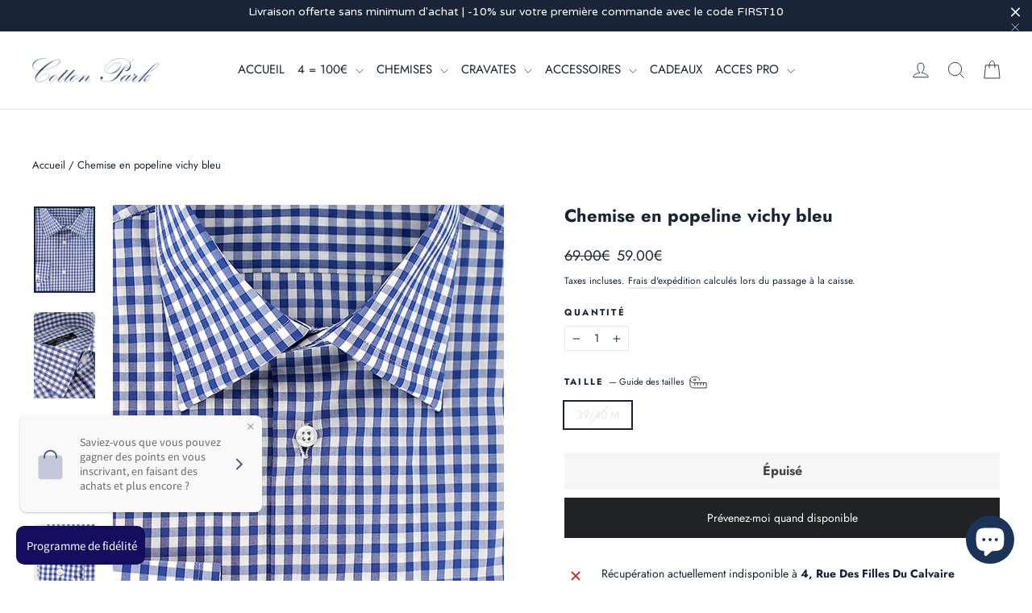

--- FILE ---
content_type: text/html; charset=utf-8
request_url: https://www.cotton-park.com/products/chemise-en-popeline-vichy-bleu
body_size: 42206
content:
<!doctype html>
<html class="no-js" lang="fr" dir="ltr">
<head>
  <meta charset="utf-8">
  <meta http-equiv="X-UA-Compatible" content="IE=edge,chrome=1">
  <meta name="viewport" content="width=device-width,initial-scale=1">
  <meta name="theme-color" content="#182435">
  <link rel="canonical" href="https://www.cotton-park.com/products/chemise-en-popeline-vichy-bleu">
  <link rel="preconnect" href="https://cdn.shopify.com" crossorigin>
  <link rel="preconnect" href="https://fonts.shopifycdn.com" crossorigin>
  <link rel="dns-prefetch" href="https://productreviews.shopifycdn.com">
  <link rel="dns-prefetch" href="https://ajax.googleapis.com">
  <link rel="dns-prefetch" href="https://maps.googleapis.com">
  <link rel="dns-prefetch" href="https://maps.gstatic.com"><link rel="shortcut icon" href="//www.cotton-park.com/cdn/shop/files/favicon_32x32.png?v=1695811278" type="image/png" /><title>Chemise classique vichy bleu et blanc | Cotton Park
</title>
<meta name="description" content="Chemise homme coupe droite,100% coton avec tissus vichy bleu. Chemise classique avec poche avec un col italien. Chemise manches longues avec poignets simples réglables. Chemise 100% coton armuré. Chemise homme tendance à porter avec de beaux costumes et à assortir avec cravates en soie unies."><meta property="og:site_name" content="Cotton Park">
  <meta property="og:url" content="https://www.cotton-park.com/products/chemise-en-popeline-vichy-bleu">
  <meta property="og:title" content="Chemise en popeline vichy bleu">
  <meta property="og:type" content="product">
  <meta property="og:description" content="Chemise homme coupe droite,100% coton avec tissus vichy bleu. Chemise classique avec poche avec un col italien. Chemise manches longues avec poignets simples réglables. Chemise 100% coton armuré. Chemise homme tendance à porter avec de beaux costumes et à assortir avec cravates en soie unies."><meta property="og:image" content="http://www.cotton-park.com/cdn/shop/products/chemise-vichy-bleu-gros-angle.png?v=1669297427">
    <meta property="og:image:secure_url" content="https://www.cotton-park.com/cdn/shop/products/chemise-vichy-bleu-gros-angle.png?v=1669297427">
    <meta property="og:image:width" content="725">
    <meta property="og:image:height" content="1024"><meta name="twitter:site" content="@">
  <meta name="twitter:card" content="summary_large_image">
  <meta name="twitter:title" content="Chemise en popeline vichy bleu">
  <meta name="twitter:description" content="Chemise homme coupe droite,100% coton avec tissus vichy bleu. Chemise classique avec poche avec un col italien. Chemise manches longues avec poignets simples réglables. Chemise 100% coton armuré. Chemise homme tendance à porter avec de beaux costumes et à assortir avec cravates en soie unies.">
<style data-shopify>@font-face {
  font-family: Jost;
  font-weight: 700;
  font-style: normal;
  font-display: swap;
  src: url("//www.cotton-park.com/cdn/fonts/jost/jost_n7.921dc18c13fa0b0c94c5e2517ffe06139c3615a3.woff2") format("woff2"),
       url("//www.cotton-park.com/cdn/fonts/jost/jost_n7.cbfc16c98c1e195f46c536e775e4e959c5f2f22b.woff") format("woff");
}

  @font-face {
  font-family: Jost;
  font-weight: 400;
  font-style: normal;
  font-display: swap;
  src: url("//www.cotton-park.com/cdn/fonts/jost/jost_n4.d47a1b6347ce4a4c9f437608011273009d91f2b7.woff2") format("woff2"),
       url("//www.cotton-park.com/cdn/fonts/jost/jost_n4.791c46290e672b3f85c3d1c651ef2efa3819eadd.woff") format("woff");
}


  @font-face {
  font-family: Jost;
  font-weight: 600;
  font-style: normal;
  font-display: swap;
  src: url("//www.cotton-park.com/cdn/fonts/jost/jost_n6.ec1178db7a7515114a2d84e3dd680832b7af8b99.woff2") format("woff2"),
       url("//www.cotton-park.com/cdn/fonts/jost/jost_n6.b1178bb6bdd3979fef38e103a3816f6980aeaff9.woff") format("woff");
}

  @font-face {
  font-family: Jost;
  font-weight: 400;
  font-style: italic;
  font-display: swap;
  src: url("//www.cotton-park.com/cdn/fonts/jost/jost_i4.b690098389649750ada222b9763d55796c5283a5.woff2") format("woff2"),
       url("//www.cotton-park.com/cdn/fonts/jost/jost_i4.fd766415a47e50b9e391ae7ec04e2ae25e7e28b0.woff") format("woff");
}

  @font-face {
  font-family: Jost;
  font-weight: 600;
  font-style: italic;
  font-display: swap;
  src: url("//www.cotton-park.com/cdn/fonts/jost/jost_i6.9af7e5f39e3a108c08f24047a4276332d9d7b85e.woff2") format("woff2"),
       url("//www.cotton-park.com/cdn/fonts/jost/jost_i6.2bf310262638f998ed206777ce0b9a3b98b6fe92.woff") format("woff");
}

</style><link href="//www.cotton-park.com/cdn/shop/t/12/assets/theme.css?v=128105613285900123441746691261" rel="stylesheet" type="text/css" media="all" />
<style data-shopify>:root {
    --typeHeaderPrimary: Jost;
    --typeHeaderFallback: sans-serif;
    --typeHeaderSize: 22px;
    --typeHeaderWeight: 700;
    --typeHeaderLineHeight: 1.2;
    --typeHeaderSpacing: 0.0em;

    --typeBasePrimary:Jost;
    --typeBaseFallback:sans-serif;
    --typeBaseSize: 14px;
    --typeBaseWeight: 400;
    --typeBaseLineHeight: 1.4;
    --typeBaseSpacing: 0.0em;

    --iconWeight: 2px;
    --iconLinecaps: miter;

    --animateImagesStyle: zoom-fade;
    --animateImagesStyleSmall: zoom-fade-small;
    --animateSectionsBackgroundStyle: zoom-fade;
    --animateSectionsTextStyle: rise-up;
    --animateSectionsTextStyleAppendOut: rise-up-out;

    --colorAnnouncement: #182435;
    --colorAnnouncementText: #ffffff;

    --colorBody: #ffffff;
    --colorBodyAlpha05: rgba(255, 255, 255, 0.05);
    --colorBodyDim: #f2f2f2;
    --colorBodyLightDim: #fafafa;
    --colorBodyMediumDim: #f5f5f5;

    --colorBorder: #e8e8e1;

    --colorBtnPrimary: #182435;
    --colorBtnPrimaryDim: #101823;
    --colorBtnPrimaryText: #ffffff;

    --colorCartDot: #f50000;

    --colorDrawers: #ffffff;
    --colorDrawersDim: #f2f2f2;
    --colorDrawerBorder: #e8e8e1;
    --colorDrawerText: #182435;
    --colorDrawerTextDarken: #000000;
    --colorDrawerButton: #182435;
    --colorDrawerButtonText: #ffffff;

    --colorFooter: #182435;
    --colorFooterText: #ffffff;
    --colorFooterTextAlpha01: rgba(255, 255, 255, 0.1);
    --colorFooterTextAlpha012: rgba(255, 255, 255, 0.12);
    --colorFooterTextAlpha06: rgba(255, 255, 255, 0.6);

    --colorHeroText: #ffffff;

    --colorInputBg: #ffffff;
    --colorInputBgDim: #f2f2f2;
    --colorInputBgDark: #e6e6e6;
    --colorInputText: #182435;

    --colorLink: #182435;

    --colorModalBg: rgba(24, 36, 53, 0.6);

    --colorNav: #ffffff;
    --colorNavText: #182435;

    --colorSalePrice: #182435;
    --colorSaleTag: #182435;
    --colorSaleTagText: #ffffff;

    --colorTextBody: #182435;
    --colorTextBodyAlpha0025: rgba(24, 36, 53, 0.03);
    --colorTextBodyAlpha005: rgba(24, 36, 53, 0.05);
    --colorTextBodyAlpha008: rgba(24, 36, 53, 0.08);
    --colorTextBodyAlpha01: rgba(24, 36, 53, 0.1);
    --colorTextBodyAlpha035: rgba(24, 36, 53, 0.35);

    --colorSmallImageBg: #ffffff;
    --colorLargeImageBg: #182435;

    --urlIcoSelect: url(//www.cotton-park.com/cdn/shop/t/12/assets/ico-select.svg);
    --urlIcoSelectFooter: url(//www.cotton-park.com/cdn/shop/t/12/assets/ico-select-footer.svg);
    --urlIcoSelectWhite: url(//www.cotton-park.com/cdn/shop/t/12/assets/ico-select-white.svg);

    --urlButtonArrowPng: url(//www.cotton-park.com/cdn/shop/t/12/assets/button-arrow.png);
    --urlButtonArrow2xPng: url(//www.cotton-park.com/cdn/shop/t/12/assets/button-arrow-2x.png);
    --urlButtonArrowBlackPng: url(//www.cotton-park.com/cdn/shop/t/12/assets/button-arrow-black.png);
    --urlButtonArrowBlack2xPng: url(//www.cotton-park.com/cdn/shop/t/12/assets/button-arrow-black-2x.png);

    --sizeChartMargin: 25px 0;
    --sizeChartIconMargin: 5px;

    --newsletterReminderPadding: 30px 35px;

    /*Shop Pay Installments*/
    --color-body-text: #182435;
    --color-body: #ffffff;
    --color-bg: #ffffff;
  }

  
.collection-hero__content:before,
  .hero__image-wrapper:before,
  .hero__media:before {
    background-image: linear-gradient(to bottom, rgba(0, 0, 0, 0.0) 0%, rgba(0, 0, 0, 0.0) 40%, rgba(0, 0, 0, 0.62) 100%);
  }

  .skrim__item-content .skrim__overlay:after {
    background-image: linear-gradient(to bottom, rgba(0, 0, 0, 0.0) 30%, rgba(0, 0, 0, 0.62) 100%);
  }

  .placeholder-content {
    background-image: linear-gradient(100deg, #ffffff 40%, #f7f7f7 63%, #ffffff 79%);
  }</style><script>
    document.documentElement.className = document.documentElement.className.replace('no-js', 'js');

    window.theme = window.theme || {};
    theme.routes = {
      home: "/",
      cart: "/cart.js",
      cartPage: "/cart",
      cartAdd: "/cart/add.js",
      cartChange: "/cart/change.js",
      search: "/search",
      predictiveSearch: "/search/suggest"
    };
    theme.strings = {
      soldOut: "Épuisé",
      unavailable: "Non disponible",
      inStockLabel: "En stock",
      oneStockLabel: "[count] en stock",
      otherStockLabel: "[count] en stock",
      willNotShipUntil: "Sera expédié après [date]",
      willBeInStockAfter: "Sera en stock à compter de [date]",
      waitingForStock: "En rupture de stock, expédition prochainement",
      cartSavings: "Vous économisez [savings]",
      cartEmpty: "Votre panier est vide.",
      cartTermsConfirmation: "Vous devez accepter les termes et conditions de vente pour vérifier",
      searchCollections: "Collections",
      searchPages: "Pages",
      searchArticles: "Des articles",
      maxQuantity: "Vous ne pouvez avoir que [quantity] de [title] dans votre panier."
    };
    theme.settings = {
      cartType: "drawer",
      isCustomerTemplate: false,
      moneyFormat: "{{amount}}€",
      predictiveSearch: true,
      predictiveSearchType: null,
      quickView: true,
      themeName: 'Motion',
      themeVersion: "10.6.2"
    };
  </script>

  <script>window.performance && window.performance.mark && window.performance.mark('shopify.content_for_header.start');</script><meta name="google-site-verification" content="PjEnQaYAsFJ8wtZM_YDrNdMQCDghyKN8E8kZVg4I_Vg">
<meta name="facebook-domain-verification" content="6rjmf2ka4mg2uyvwp1xjhztp5108wn">
<meta id="shopify-digital-wallet" name="shopify-digital-wallet" content="/12998391/digital_wallets/dialog">
<meta name="shopify-checkout-api-token" content="96b3459196819b7ca1770c0763647f90">
<meta id="in-context-paypal-metadata" data-shop-id="12998391" data-venmo-supported="false" data-environment="production" data-locale="fr_FR" data-paypal-v4="true" data-currency="EUR">
<link rel="alternate" hreflang="x-default" href="https://www.cotton-park.com/products/chemise-en-popeline-vichy-bleu">
<link rel="alternate" hreflang="fr" href="https://www.cotton-park.com/products/chemise-en-popeline-vichy-bleu">
<link rel="alternate" hreflang="fr-BE" href="https://www.cotton-park.com/fr-be/products/chemise-en-popeline-vichy-bleu">
<link rel="alternate" hreflang="fr-US" href="https://www.cotton-park.com/fr-us/products/chemise-en-popeline-vichy-bleu">
<link rel="alternate" hreflang="en-US" href="https://www.cotton-park.com/en-us/products/chemise-en-popeline-vichy-bleu">
<link rel="alternate" type="application/json+oembed" href="https://www.cotton-park.com/products/chemise-en-popeline-vichy-bleu.oembed">
<script async="async" src="/checkouts/internal/preloads.js?locale=fr-FR"></script>
<link rel="preconnect" href="https://shop.app" crossorigin="anonymous">
<script async="async" src="https://shop.app/checkouts/internal/preloads.js?locale=fr-FR&shop_id=12998391" crossorigin="anonymous"></script>
<script id="apple-pay-shop-capabilities" type="application/json">{"shopId":12998391,"countryCode":"FR","currencyCode":"EUR","merchantCapabilities":["supports3DS"],"merchantId":"gid:\/\/shopify\/Shop\/12998391","merchantName":"Cotton Park","requiredBillingContactFields":["postalAddress","email","phone"],"requiredShippingContactFields":["postalAddress","email","phone"],"shippingType":"shipping","supportedNetworks":["visa","masterCard","amex","maestro"],"total":{"type":"pending","label":"Cotton Park","amount":"1.00"},"shopifyPaymentsEnabled":true,"supportsSubscriptions":true}</script>
<script id="shopify-features" type="application/json">{"accessToken":"96b3459196819b7ca1770c0763647f90","betas":["rich-media-storefront-analytics"],"domain":"www.cotton-park.com","predictiveSearch":true,"shopId":12998391,"locale":"fr"}</script>
<script>var Shopify = Shopify || {};
Shopify.shop = "test-7371.myshopify.com";
Shopify.locale = "fr";
Shopify.currency = {"active":"EUR","rate":"1.0"};
Shopify.country = "FR";
Shopify.theme = {"name":"Copie mise à jour de Motion","id":181812101458,"schema_name":"Motion","schema_version":"10.6.2","theme_store_id":847,"role":"main"};
Shopify.theme.handle = "null";
Shopify.theme.style = {"id":null,"handle":null};
Shopify.cdnHost = "www.cotton-park.com/cdn";
Shopify.routes = Shopify.routes || {};
Shopify.routes.root = "/";</script>
<script type="module">!function(o){(o.Shopify=o.Shopify||{}).modules=!0}(window);</script>
<script>!function(o){function n(){var o=[];function n(){o.push(Array.prototype.slice.apply(arguments))}return n.q=o,n}var t=o.Shopify=o.Shopify||{};t.loadFeatures=n(),t.autoloadFeatures=n()}(window);</script>
<script>
  window.ShopifyPay = window.ShopifyPay || {};
  window.ShopifyPay.apiHost = "shop.app\/pay";
  window.ShopifyPay.redirectState = null;
</script>
<script id="shop-js-analytics" type="application/json">{"pageType":"product"}</script>
<script defer="defer" async type="module" src="//www.cotton-park.com/cdn/shopifycloud/shop-js/modules/v2/client.init-shop-cart-sync_INwxTpsh.fr.esm.js"></script>
<script defer="defer" async type="module" src="//www.cotton-park.com/cdn/shopifycloud/shop-js/modules/v2/chunk.common_YNAa1F1g.esm.js"></script>
<script type="module">
  await import("//www.cotton-park.com/cdn/shopifycloud/shop-js/modules/v2/client.init-shop-cart-sync_INwxTpsh.fr.esm.js");
await import("//www.cotton-park.com/cdn/shopifycloud/shop-js/modules/v2/chunk.common_YNAa1F1g.esm.js");

  window.Shopify.SignInWithShop?.initShopCartSync?.({"fedCMEnabled":true,"windoidEnabled":true});

</script>
<script>
  window.Shopify = window.Shopify || {};
  if (!window.Shopify.featureAssets) window.Shopify.featureAssets = {};
  window.Shopify.featureAssets['shop-js'] = {"shop-cart-sync":["modules/v2/client.shop-cart-sync_BVs4vSl-.fr.esm.js","modules/v2/chunk.common_YNAa1F1g.esm.js"],"init-fed-cm":["modules/v2/client.init-fed-cm_CEmYoMXU.fr.esm.js","modules/v2/chunk.common_YNAa1F1g.esm.js"],"shop-button":["modules/v2/client.shop-button_BhVpOdEY.fr.esm.js","modules/v2/chunk.common_YNAa1F1g.esm.js"],"init-windoid":["modules/v2/client.init-windoid_DVncJssP.fr.esm.js","modules/v2/chunk.common_YNAa1F1g.esm.js"],"shop-cash-offers":["modules/v2/client.shop-cash-offers_CD5ChB-w.fr.esm.js","modules/v2/chunk.common_YNAa1F1g.esm.js","modules/v2/chunk.modal_DXhkN-5p.esm.js"],"shop-toast-manager":["modules/v2/client.shop-toast-manager_CMZA41xP.fr.esm.js","modules/v2/chunk.common_YNAa1F1g.esm.js"],"init-shop-email-lookup-coordinator":["modules/v2/client.init-shop-email-lookup-coordinator_Dxg3Qq63.fr.esm.js","modules/v2/chunk.common_YNAa1F1g.esm.js"],"pay-button":["modules/v2/client.pay-button_CApwTr-J.fr.esm.js","modules/v2/chunk.common_YNAa1F1g.esm.js"],"avatar":["modules/v2/client.avatar_BTnouDA3.fr.esm.js"],"init-shop-cart-sync":["modules/v2/client.init-shop-cart-sync_INwxTpsh.fr.esm.js","modules/v2/chunk.common_YNAa1F1g.esm.js"],"shop-login-button":["modules/v2/client.shop-login-button_Ctct7BR2.fr.esm.js","modules/v2/chunk.common_YNAa1F1g.esm.js","modules/v2/chunk.modal_DXhkN-5p.esm.js"],"init-customer-accounts-sign-up":["modules/v2/client.init-customer-accounts-sign-up_DTysEz83.fr.esm.js","modules/v2/client.shop-login-button_Ctct7BR2.fr.esm.js","modules/v2/chunk.common_YNAa1F1g.esm.js","modules/v2/chunk.modal_DXhkN-5p.esm.js"],"init-shop-for-new-customer-accounts":["modules/v2/client.init-shop-for-new-customer-accounts_wbmNjFX3.fr.esm.js","modules/v2/client.shop-login-button_Ctct7BR2.fr.esm.js","modules/v2/chunk.common_YNAa1F1g.esm.js","modules/v2/chunk.modal_DXhkN-5p.esm.js"],"init-customer-accounts":["modules/v2/client.init-customer-accounts_DqpN27KS.fr.esm.js","modules/v2/client.shop-login-button_Ctct7BR2.fr.esm.js","modules/v2/chunk.common_YNAa1F1g.esm.js","modules/v2/chunk.modal_DXhkN-5p.esm.js"],"shop-follow-button":["modules/v2/client.shop-follow-button_CBz8VXaE.fr.esm.js","modules/v2/chunk.common_YNAa1F1g.esm.js","modules/v2/chunk.modal_DXhkN-5p.esm.js"],"lead-capture":["modules/v2/client.lead-capture_Bo6pQGej.fr.esm.js","modules/v2/chunk.common_YNAa1F1g.esm.js","modules/v2/chunk.modal_DXhkN-5p.esm.js"],"checkout-modal":["modules/v2/client.checkout-modal_B_8gz53b.fr.esm.js","modules/v2/chunk.common_YNAa1F1g.esm.js","modules/v2/chunk.modal_DXhkN-5p.esm.js"],"shop-login":["modules/v2/client.shop-login_CTIGRVE1.fr.esm.js","modules/v2/chunk.common_YNAa1F1g.esm.js","modules/v2/chunk.modal_DXhkN-5p.esm.js"],"payment-terms":["modules/v2/client.payment-terms_BUSo56Mg.fr.esm.js","modules/v2/chunk.common_YNAa1F1g.esm.js","modules/v2/chunk.modal_DXhkN-5p.esm.js"]};
</script>
<script>(function() {
  var isLoaded = false;
  function asyncLoad() {
    if (isLoaded) return;
    isLoaded = true;
    var urls = ["\/\/shopify.privy.com\/widget.js?shop=test-7371.myshopify.com","https:\/\/ecommplugins-scripts.trustpilot.com\/v2.1\/js\/header.min.js?settings=eyJrZXkiOiJ3TVZwVHNXUEFUM3UycnN1In0=\u0026v=2.5\u0026shop=test-7371.myshopify.com","https:\/\/ecommplugins-trustboxsettings.trustpilot.com\/test-7371.myshopify.com.js?settings=1611225213936\u0026shop=test-7371.myshopify.com","https:\/\/widget.trustpilot.com\/bootstrap\/v5\/tp.widget.sync.bootstrap.min.js?shop=test-7371.myshopify.com","https:\/\/cdnv2.mycustomizer.com\/s-scripts\/front.js.gz?shop=test-7371.myshopify.com","https:\/\/cdn.hextom.com\/js\/quickannouncementbar.js?shop=test-7371.myshopify.com"];
    for (var i = 0; i < urls.length; i++) {
      var s = document.createElement('script');
      s.type = 'text/javascript';
      s.async = true;
      s.src = urls[i];
      var x = document.getElementsByTagName('script')[0];
      x.parentNode.insertBefore(s, x);
    }
  };
  if(window.attachEvent) {
    window.attachEvent('onload', asyncLoad);
  } else {
    window.addEventListener('load', asyncLoad, false);
  }
})();</script>
<script id="__st">var __st={"a":12998391,"offset":3600,"reqid":"1426338c-08f2-4995-a923-58fb7ae89d84-1769008666","pageurl":"www.cotton-park.com\/products\/chemise-en-popeline-vichy-bleu","u":"2e449e77384e","p":"product","rtyp":"product","rid":7485870112961};</script>
<script>window.ShopifyPaypalV4VisibilityTracking = true;</script>
<script id="captcha-bootstrap">!function(){'use strict';const t='contact',e='account',n='new_comment',o=[[t,t],['blogs',n],['comments',n],[t,'customer']],c=[[e,'customer_login'],[e,'guest_login'],[e,'recover_customer_password'],[e,'create_customer']],r=t=>t.map((([t,e])=>`form[action*='/${t}']:not([data-nocaptcha='true']) input[name='form_type'][value='${e}']`)).join(','),a=t=>()=>t?[...document.querySelectorAll(t)].map((t=>t.form)):[];function s(){const t=[...o],e=r(t);return a(e)}const i='password',u='form_key',d=['recaptcha-v3-token','g-recaptcha-response','h-captcha-response',i],f=()=>{try{return window.sessionStorage}catch{return}},m='__shopify_v',_=t=>t.elements[u];function p(t,e,n=!1){try{const o=window.sessionStorage,c=JSON.parse(o.getItem(e)),{data:r}=function(t){const{data:e,action:n}=t;return t[m]||n?{data:e,action:n}:{data:t,action:n}}(c);for(const[e,n]of Object.entries(r))t.elements[e]&&(t.elements[e].value=n);n&&o.removeItem(e)}catch(o){console.error('form repopulation failed',{error:o})}}const l='form_type',E='cptcha';function T(t){t.dataset[E]=!0}const w=window,h=w.document,L='Shopify',v='ce_forms',y='captcha';let A=!1;((t,e)=>{const n=(g='f06e6c50-85a8-45c8-87d0-21a2b65856fe',I='https://cdn.shopify.com/shopifycloud/storefront-forms-hcaptcha/ce_storefront_forms_captcha_hcaptcha.v1.5.2.iife.js',D={infoText:'Protégé par hCaptcha',privacyText:'Confidentialité',termsText:'Conditions'},(t,e,n)=>{const o=w[L][v],c=o.bindForm;if(c)return c(t,g,e,D).then(n);var r;o.q.push([[t,g,e,D],n]),r=I,A||(h.body.append(Object.assign(h.createElement('script'),{id:'captcha-provider',async:!0,src:r})),A=!0)});var g,I,D;w[L]=w[L]||{},w[L][v]=w[L][v]||{},w[L][v].q=[],w[L][y]=w[L][y]||{},w[L][y].protect=function(t,e){n(t,void 0,e),T(t)},Object.freeze(w[L][y]),function(t,e,n,w,h,L){const[v,y,A,g]=function(t,e,n){const i=e?o:[],u=t?c:[],d=[...i,...u],f=r(d),m=r(i),_=r(d.filter((([t,e])=>n.includes(e))));return[a(f),a(m),a(_),s()]}(w,h,L),I=t=>{const e=t.target;return e instanceof HTMLFormElement?e:e&&e.form},D=t=>v().includes(t);t.addEventListener('submit',(t=>{const e=I(t);if(!e)return;const n=D(e)&&!e.dataset.hcaptchaBound&&!e.dataset.recaptchaBound,o=_(e),c=g().includes(e)&&(!o||!o.value);(n||c)&&t.preventDefault(),c&&!n&&(function(t){try{if(!f())return;!function(t){const e=f();if(!e)return;const n=_(t);if(!n)return;const o=n.value;o&&e.removeItem(o)}(t);const e=Array.from(Array(32),(()=>Math.random().toString(36)[2])).join('');!function(t,e){_(t)||t.append(Object.assign(document.createElement('input'),{type:'hidden',name:u})),t.elements[u].value=e}(t,e),function(t,e){const n=f();if(!n)return;const o=[...t.querySelectorAll(`input[type='${i}']`)].map((({name:t})=>t)),c=[...d,...o],r={};for(const[a,s]of new FormData(t).entries())c.includes(a)||(r[a]=s);n.setItem(e,JSON.stringify({[m]:1,action:t.action,data:r}))}(t,e)}catch(e){console.error('failed to persist form',e)}}(e),e.submit())}));const S=(t,e)=>{t&&!t.dataset[E]&&(n(t,e.some((e=>e===t))),T(t))};for(const o of['focusin','change'])t.addEventListener(o,(t=>{const e=I(t);D(e)&&S(e,y())}));const B=e.get('form_key'),M=e.get(l),P=B&&M;t.addEventListener('DOMContentLoaded',(()=>{const t=y();if(P)for(const e of t)e.elements[l].value===M&&p(e,B);[...new Set([...A(),...v().filter((t=>'true'===t.dataset.shopifyCaptcha))])].forEach((e=>S(e,t)))}))}(h,new URLSearchParams(w.location.search),n,t,e,['guest_login'])})(!0,!0)}();</script>
<script integrity="sha256-4kQ18oKyAcykRKYeNunJcIwy7WH5gtpwJnB7kiuLZ1E=" data-source-attribution="shopify.loadfeatures" defer="defer" src="//www.cotton-park.com/cdn/shopifycloud/storefront/assets/storefront/load_feature-a0a9edcb.js" crossorigin="anonymous"></script>
<script crossorigin="anonymous" defer="defer" src="//www.cotton-park.com/cdn/shopifycloud/storefront/assets/shopify_pay/storefront-65b4c6d7.js?v=20250812"></script>
<script data-source-attribution="shopify.dynamic_checkout.dynamic.init">var Shopify=Shopify||{};Shopify.PaymentButton=Shopify.PaymentButton||{isStorefrontPortableWallets:!0,init:function(){window.Shopify.PaymentButton.init=function(){};var t=document.createElement("script");t.src="https://www.cotton-park.com/cdn/shopifycloud/portable-wallets/latest/portable-wallets.fr.js",t.type="module",document.head.appendChild(t)}};
</script>
<script data-source-attribution="shopify.dynamic_checkout.buyer_consent">
  function portableWalletsHideBuyerConsent(e){var t=document.getElementById("shopify-buyer-consent"),n=document.getElementById("shopify-subscription-policy-button");t&&n&&(t.classList.add("hidden"),t.setAttribute("aria-hidden","true"),n.removeEventListener("click",e))}function portableWalletsShowBuyerConsent(e){var t=document.getElementById("shopify-buyer-consent"),n=document.getElementById("shopify-subscription-policy-button");t&&n&&(t.classList.remove("hidden"),t.removeAttribute("aria-hidden"),n.addEventListener("click",e))}window.Shopify?.PaymentButton&&(window.Shopify.PaymentButton.hideBuyerConsent=portableWalletsHideBuyerConsent,window.Shopify.PaymentButton.showBuyerConsent=portableWalletsShowBuyerConsent);
</script>
<script data-source-attribution="shopify.dynamic_checkout.cart.bootstrap">document.addEventListener("DOMContentLoaded",(function(){function t(){return document.querySelector("shopify-accelerated-checkout-cart, shopify-accelerated-checkout")}if(t())Shopify.PaymentButton.init();else{new MutationObserver((function(e,n){t()&&(Shopify.PaymentButton.init(),n.disconnect())})).observe(document.body,{childList:!0,subtree:!0})}}));
</script>
<script id='scb4127' type='text/javascript' async='' src='https://www.cotton-park.com/cdn/shopifycloud/privacy-banner/storefront-banner.js'></script><link id="shopify-accelerated-checkout-styles" rel="stylesheet" media="screen" href="https://www.cotton-park.com/cdn/shopifycloud/portable-wallets/latest/accelerated-checkout-backwards-compat.css" crossorigin="anonymous">
<style id="shopify-accelerated-checkout-cart">
        #shopify-buyer-consent {
  margin-top: 1em;
  display: inline-block;
  width: 100%;
}

#shopify-buyer-consent.hidden {
  display: none;
}

#shopify-subscription-policy-button {
  background: none;
  border: none;
  padding: 0;
  text-decoration: underline;
  font-size: inherit;
  cursor: pointer;
}

#shopify-subscription-policy-button::before {
  box-shadow: none;
}

      </style>

<script>window.performance && window.performance.mark && window.performance.mark('shopify.content_for_header.end');</script>

  <script src="//www.cotton-park.com/cdn/shop/t/12/assets/vendor-scripts-v14.js" defer="defer"></script><script src="//www.cotton-park.com/cdn/shop/t/12/assets/theme.js?v=140924482945350573091746691238" defer="defer"></script>
<!-- BEGIN app block: shopify://apps/loyalty-rewards-and-referrals/blocks/embed-sdk/6f172e67-4106-4ac0-89c5-b32a069b3101 -->

<style
  type='text/css'
  data-lion-app-styles='main'
  data-lion-app-styles-settings='{&quot;disableBundledCSS&quot;:false,&quot;disableBundledFonts&quot;:false,&quot;useClassIsolator&quot;:false}'
></style>

<!-- loyaltylion.snippet.version=8056bbc037+8007 -->

<script>
  
  !function(t,n){function o(n){var o=t.getElementsByTagName("script")[0],i=t.createElement("script");i.src=n,i.crossOrigin="",o.parentNode.insertBefore(i,o)}if(!n.isLoyaltyLion){window.loyaltylion=n,void 0===window.lion&&(window.lion=n),n.version=2,n.isLoyaltyLion=!0;var i=new Date,e=i.getFullYear().toString()+i.getMonth().toString()+i.getDate().toString();o("https://sdk.loyaltylion.net/static/2/loader.js?t="+e);var r=!1;n.init=function(t){if(r)throw new Error("Cannot call lion.init more than once");r=!0;var a=n._token=t.token;if(!a)throw new Error("Token must be supplied to lion.init");for(var l=[],s="_push configure bootstrap shutdown on removeListener authenticateCustomer".split(" "),c=0;c<s.length;c+=1)!function(t,n){t[n]=function(){l.push([n,Array.prototype.slice.call(arguments,0)])}}(n,s[c]);o("https://sdk.loyaltylion.net/sdk/start/"+a+".js?t="+e+i.getHours().toString()),n._initData=t,n._buffer=l}}}(document,window.loyaltylion||[]);

  
    
      loyaltylion.init(
        { token: "898fd89b8f6673d39273b8c173ee414f" }
      );
    
  

  loyaltylion.configure({
    disableBundledCSS: false,
    disableBundledFonts: false,
    useClassIsolator: false,
  })

  
</script>



<!-- END app block --><script src="https://cdn.shopify.com/extensions/019bc2d0-0f91-74d4-a43b-076b6407206d/quick-announcement-bar-prod-97/assets/quickannouncementbar.js" type="text/javascript" defer="defer"></script>
<script src="https://cdn.shopify.com/extensions/e8878072-2f6b-4e89-8082-94b04320908d/inbox-1254/assets/inbox-chat-loader.js" type="text/javascript" defer="defer"></script>
<link href="https://monorail-edge.shopifysvc.com" rel="dns-prefetch">
<script>(function(){if ("sendBeacon" in navigator && "performance" in window) {try {var session_token_from_headers = performance.getEntriesByType('navigation')[0].serverTiming.find(x => x.name == '_s').description;} catch {var session_token_from_headers = undefined;}var session_cookie_matches = document.cookie.match(/_shopify_s=([^;]*)/);var session_token_from_cookie = session_cookie_matches && session_cookie_matches.length === 2 ? session_cookie_matches[1] : "";var session_token = session_token_from_headers || session_token_from_cookie || "";function handle_abandonment_event(e) {var entries = performance.getEntries().filter(function(entry) {return /monorail-edge.shopifysvc.com/.test(entry.name);});if (!window.abandonment_tracked && entries.length === 0) {window.abandonment_tracked = true;var currentMs = Date.now();var navigation_start = performance.timing.navigationStart;var payload = {shop_id: 12998391,url: window.location.href,navigation_start,duration: currentMs - navigation_start,session_token,page_type: "product"};window.navigator.sendBeacon("https://monorail-edge.shopifysvc.com/v1/produce", JSON.stringify({schema_id: "online_store_buyer_site_abandonment/1.1",payload: payload,metadata: {event_created_at_ms: currentMs,event_sent_at_ms: currentMs}}));}}window.addEventListener('pagehide', handle_abandonment_event);}}());</script>
<script id="web-pixels-manager-setup">(function e(e,d,r,n,o){if(void 0===o&&(o={}),!Boolean(null===(a=null===(i=window.Shopify)||void 0===i?void 0:i.analytics)||void 0===a?void 0:a.replayQueue)){var i,a;window.Shopify=window.Shopify||{};var t=window.Shopify;t.analytics=t.analytics||{};var s=t.analytics;s.replayQueue=[],s.publish=function(e,d,r){return s.replayQueue.push([e,d,r]),!0};try{self.performance.mark("wpm:start")}catch(e){}var l=function(){var e={modern:/Edge?\/(1{2}[4-9]|1[2-9]\d|[2-9]\d{2}|\d{4,})\.\d+(\.\d+|)|Firefox\/(1{2}[4-9]|1[2-9]\d|[2-9]\d{2}|\d{4,})\.\d+(\.\d+|)|Chrom(ium|e)\/(9{2}|\d{3,})\.\d+(\.\d+|)|(Maci|X1{2}).+ Version\/(15\.\d+|(1[6-9]|[2-9]\d|\d{3,})\.\d+)([,.]\d+|)( \(\w+\)|)( Mobile\/\w+|) Safari\/|Chrome.+OPR\/(9{2}|\d{3,})\.\d+\.\d+|(CPU[ +]OS|iPhone[ +]OS|CPU[ +]iPhone|CPU IPhone OS|CPU iPad OS)[ +]+(15[._]\d+|(1[6-9]|[2-9]\d|\d{3,})[._]\d+)([._]\d+|)|Android:?[ /-](13[3-9]|1[4-9]\d|[2-9]\d{2}|\d{4,})(\.\d+|)(\.\d+|)|Android.+Firefox\/(13[5-9]|1[4-9]\d|[2-9]\d{2}|\d{4,})\.\d+(\.\d+|)|Android.+Chrom(ium|e)\/(13[3-9]|1[4-9]\d|[2-9]\d{2}|\d{4,})\.\d+(\.\d+|)|SamsungBrowser\/([2-9]\d|\d{3,})\.\d+/,legacy:/Edge?\/(1[6-9]|[2-9]\d|\d{3,})\.\d+(\.\d+|)|Firefox\/(5[4-9]|[6-9]\d|\d{3,})\.\d+(\.\d+|)|Chrom(ium|e)\/(5[1-9]|[6-9]\d|\d{3,})\.\d+(\.\d+|)([\d.]+$|.*Safari\/(?![\d.]+ Edge\/[\d.]+$))|(Maci|X1{2}).+ Version\/(10\.\d+|(1[1-9]|[2-9]\d|\d{3,})\.\d+)([,.]\d+|)( \(\w+\)|)( Mobile\/\w+|) Safari\/|Chrome.+OPR\/(3[89]|[4-9]\d|\d{3,})\.\d+\.\d+|(CPU[ +]OS|iPhone[ +]OS|CPU[ +]iPhone|CPU IPhone OS|CPU iPad OS)[ +]+(10[._]\d+|(1[1-9]|[2-9]\d|\d{3,})[._]\d+)([._]\d+|)|Android:?[ /-](13[3-9]|1[4-9]\d|[2-9]\d{2}|\d{4,})(\.\d+|)(\.\d+|)|Mobile Safari.+OPR\/([89]\d|\d{3,})\.\d+\.\d+|Android.+Firefox\/(13[5-9]|1[4-9]\d|[2-9]\d{2}|\d{4,})\.\d+(\.\d+|)|Android.+Chrom(ium|e)\/(13[3-9]|1[4-9]\d|[2-9]\d{2}|\d{4,})\.\d+(\.\d+|)|Android.+(UC? ?Browser|UCWEB|U3)[ /]?(15\.([5-9]|\d{2,})|(1[6-9]|[2-9]\d|\d{3,})\.\d+)\.\d+|SamsungBrowser\/(5\.\d+|([6-9]|\d{2,})\.\d+)|Android.+MQ{2}Browser\/(14(\.(9|\d{2,})|)|(1[5-9]|[2-9]\d|\d{3,})(\.\d+|))(\.\d+|)|K[Aa][Ii]OS\/(3\.\d+|([4-9]|\d{2,})\.\d+)(\.\d+|)/},d=e.modern,r=e.legacy,n=navigator.userAgent;return n.match(d)?"modern":n.match(r)?"legacy":"unknown"}(),u="modern"===l?"modern":"legacy",c=(null!=n?n:{modern:"",legacy:""})[u],f=function(e){return[e.baseUrl,"/wpm","/b",e.hashVersion,"modern"===e.buildTarget?"m":"l",".js"].join("")}({baseUrl:d,hashVersion:r,buildTarget:u}),m=function(e){var d=e.version,r=e.bundleTarget,n=e.surface,o=e.pageUrl,i=e.monorailEndpoint;return{emit:function(e){var a=e.status,t=e.errorMsg,s=(new Date).getTime(),l=JSON.stringify({metadata:{event_sent_at_ms:s},events:[{schema_id:"web_pixels_manager_load/3.1",payload:{version:d,bundle_target:r,page_url:o,status:a,surface:n,error_msg:t},metadata:{event_created_at_ms:s}}]});if(!i)return console&&console.warn&&console.warn("[Web Pixels Manager] No Monorail endpoint provided, skipping logging."),!1;try{return self.navigator.sendBeacon.bind(self.navigator)(i,l)}catch(e){}var u=new XMLHttpRequest;try{return u.open("POST",i,!0),u.setRequestHeader("Content-Type","text/plain"),u.send(l),!0}catch(e){return console&&console.warn&&console.warn("[Web Pixels Manager] Got an unhandled error while logging to Monorail."),!1}}}}({version:r,bundleTarget:l,surface:e.surface,pageUrl:self.location.href,monorailEndpoint:e.monorailEndpoint});try{o.browserTarget=l,function(e){var d=e.src,r=e.async,n=void 0===r||r,o=e.onload,i=e.onerror,a=e.sri,t=e.scriptDataAttributes,s=void 0===t?{}:t,l=document.createElement("script"),u=document.querySelector("head"),c=document.querySelector("body");if(l.async=n,l.src=d,a&&(l.integrity=a,l.crossOrigin="anonymous"),s)for(var f in s)if(Object.prototype.hasOwnProperty.call(s,f))try{l.dataset[f]=s[f]}catch(e){}if(o&&l.addEventListener("load",o),i&&l.addEventListener("error",i),u)u.appendChild(l);else{if(!c)throw new Error("Did not find a head or body element to append the script");c.appendChild(l)}}({src:f,async:!0,onload:function(){if(!function(){var e,d;return Boolean(null===(d=null===(e=window.Shopify)||void 0===e?void 0:e.analytics)||void 0===d?void 0:d.initialized)}()){var d=window.webPixelsManager.init(e)||void 0;if(d){var r=window.Shopify.analytics;r.replayQueue.forEach((function(e){var r=e[0],n=e[1],o=e[2];d.publishCustomEvent(r,n,o)})),r.replayQueue=[],r.publish=d.publishCustomEvent,r.visitor=d.visitor,r.initialized=!0}}},onerror:function(){return m.emit({status:"failed",errorMsg:"".concat(f," has failed to load")})},sri:function(e){var d=/^sha384-[A-Za-z0-9+/=]+$/;return"string"==typeof e&&d.test(e)}(c)?c:"",scriptDataAttributes:o}),m.emit({status:"loading"})}catch(e){m.emit({status:"failed",errorMsg:(null==e?void 0:e.message)||"Unknown error"})}}})({shopId: 12998391,storefrontBaseUrl: "https://www.cotton-park.com",extensionsBaseUrl: "https://extensions.shopifycdn.com/cdn/shopifycloud/web-pixels-manager",monorailEndpoint: "https://monorail-edge.shopifysvc.com/unstable/produce_batch",surface: "storefront-renderer",enabledBetaFlags: ["2dca8a86"],webPixelsConfigList: [{"id":"3584524626","configuration":"{\"pixelCode\":\"D4FJ9U3C77U3MSU4RQI0\"}","eventPayloadVersion":"v1","runtimeContext":"STRICT","scriptVersion":"22e92c2ad45662f435e4801458fb78cc","type":"APP","apiClientId":4383523,"privacyPurposes":["ANALYTICS","MARKETING","SALE_OF_DATA"],"dataSharingAdjustments":{"protectedCustomerApprovalScopes":["read_customer_address","read_customer_email","read_customer_name","read_customer_personal_data","read_customer_phone"]}},{"id":"967934290","configuration":"{\"config\":\"{\\\"pixel_id\\\":\\\"G-C5Y502M1P4\\\",\\\"target_country\\\":\\\"FR\\\",\\\"gtag_events\\\":[{\\\"type\\\":\\\"search\\\",\\\"action_label\\\":[\\\"G-C5Y502M1P4\\\",\\\"AW-990903096\\\/yqaECJCM2osZELj2v9gD\\\"]},{\\\"type\\\":\\\"begin_checkout\\\",\\\"action_label\\\":[\\\"G-C5Y502M1P4\\\",\\\"AW-990903096\\\/gEYLCJaM2osZELj2v9gD\\\"]},{\\\"type\\\":\\\"view_item\\\",\\\"action_label\\\":[\\\"G-C5Y502M1P4\\\",\\\"AW-990903096\\\/sypGCI2M2osZELj2v9gD\\\",\\\"MC-SBNMQS09DY\\\"]},{\\\"type\\\":\\\"purchase\\\",\\\"action_label\\\":[\\\"G-C5Y502M1P4\\\",\\\"AW-990903096\\\/88xJCIeM2osZELj2v9gD\\\",\\\"MC-SBNMQS09DY\\\"]},{\\\"type\\\":\\\"page_view\\\",\\\"action_label\\\":[\\\"G-C5Y502M1P4\\\",\\\"AW-990903096\\\/49lnCIqM2osZELj2v9gD\\\",\\\"MC-SBNMQS09DY\\\"]},{\\\"type\\\":\\\"add_payment_info\\\",\\\"action_label\\\":[\\\"G-C5Y502M1P4\\\",\\\"AW-990903096\\\/fLK2CJmM2osZELj2v9gD\\\"]},{\\\"type\\\":\\\"add_to_cart\\\",\\\"action_label\\\":[\\\"G-C5Y502M1P4\\\",\\\"AW-990903096\\\/1m4TCJOM2osZELj2v9gD\\\"]}],\\\"enable_monitoring_mode\\\":false}\"}","eventPayloadVersion":"v1","runtimeContext":"OPEN","scriptVersion":"b2a88bafab3e21179ed38636efcd8a93","type":"APP","apiClientId":1780363,"privacyPurposes":[],"dataSharingAdjustments":{"protectedCustomerApprovalScopes":["read_customer_address","read_customer_email","read_customer_name","read_customer_personal_data","read_customer_phone"]}},{"id":"292979026","configuration":"{\"pixel_id\":\"1247638582685120\",\"pixel_type\":\"facebook_pixel\",\"metaapp_system_user_token\":\"-\"}","eventPayloadVersion":"v1","runtimeContext":"OPEN","scriptVersion":"ca16bc87fe92b6042fbaa3acc2fbdaa6","type":"APP","apiClientId":2329312,"privacyPurposes":["ANALYTICS","MARKETING","SALE_OF_DATA"],"dataSharingAdjustments":{"protectedCustomerApprovalScopes":["read_customer_address","read_customer_email","read_customer_name","read_customer_personal_data","read_customer_phone"]}},{"id":"157778258","eventPayloadVersion":"v1","runtimeContext":"LAX","scriptVersion":"1","type":"CUSTOM","privacyPurposes":["MARKETING"],"name":"Meta pixel (migrated)"},{"id":"shopify-app-pixel","configuration":"{}","eventPayloadVersion":"v1","runtimeContext":"STRICT","scriptVersion":"0450","apiClientId":"shopify-pixel","type":"APP","privacyPurposes":["ANALYTICS","MARKETING"]},{"id":"shopify-custom-pixel","eventPayloadVersion":"v1","runtimeContext":"LAX","scriptVersion":"0450","apiClientId":"shopify-pixel","type":"CUSTOM","privacyPurposes":["ANALYTICS","MARKETING"]}],isMerchantRequest: false,initData: {"shop":{"name":"Cotton Park","paymentSettings":{"currencyCode":"EUR"},"myshopifyDomain":"test-7371.myshopify.com","countryCode":"FR","storefrontUrl":"https:\/\/www.cotton-park.com"},"customer":null,"cart":null,"checkout":null,"productVariants":[{"price":{"amount":59.0,"currencyCode":"EUR"},"product":{"title":"Chemise en popeline vichy bleu","vendor":"Cotton Park","id":"7485870112961","untranslatedTitle":"Chemise en popeline vichy bleu","url":"\/products\/chemise-en-popeline-vichy-bleu","type":"Chemise Homme"},"id":"42280381382849","image":{"src":"\/\/www.cotton-park.com\/cdn\/shop\/products\/chemise-vichy-bleu-gros-angle.png?v=1669297427"},"sku":"","title":"39\/40 M","untranslatedTitle":"39\/40 M"}],"purchasingCompany":null},},"https://www.cotton-park.com/cdn","fcfee988w5aeb613cpc8e4bc33m6693e112",{"modern":"","legacy":""},{"shopId":"12998391","storefrontBaseUrl":"https:\/\/www.cotton-park.com","extensionBaseUrl":"https:\/\/extensions.shopifycdn.com\/cdn\/shopifycloud\/web-pixels-manager","surface":"storefront-renderer","enabledBetaFlags":"[\"2dca8a86\"]","isMerchantRequest":"false","hashVersion":"fcfee988w5aeb613cpc8e4bc33m6693e112","publish":"custom","events":"[[\"page_viewed\",{}],[\"product_viewed\",{\"productVariant\":{\"price\":{\"amount\":59.0,\"currencyCode\":\"EUR\"},\"product\":{\"title\":\"Chemise en popeline vichy bleu\",\"vendor\":\"Cotton Park\",\"id\":\"7485870112961\",\"untranslatedTitle\":\"Chemise en popeline vichy bleu\",\"url\":\"\/products\/chemise-en-popeline-vichy-bleu\",\"type\":\"Chemise Homme\"},\"id\":\"42280381382849\",\"image\":{\"src\":\"\/\/www.cotton-park.com\/cdn\/shop\/products\/chemise-vichy-bleu-gros-angle.png?v=1669297427\"},\"sku\":\"\",\"title\":\"39\/40 M\",\"untranslatedTitle\":\"39\/40 M\"}}]]"});</script><script>
  window.ShopifyAnalytics = window.ShopifyAnalytics || {};
  window.ShopifyAnalytics.meta = window.ShopifyAnalytics.meta || {};
  window.ShopifyAnalytics.meta.currency = 'EUR';
  var meta = {"product":{"id":7485870112961,"gid":"gid:\/\/shopify\/Product\/7485870112961","vendor":"Cotton Park","type":"Chemise Homme","handle":"chemise-en-popeline-vichy-bleu","variants":[{"id":42280381382849,"price":5900,"name":"Chemise en popeline vichy bleu - 39\/40 M","public_title":"39\/40 M","sku":""}],"remote":false},"page":{"pageType":"product","resourceType":"product","resourceId":7485870112961,"requestId":"1426338c-08f2-4995-a923-58fb7ae89d84-1769008666"}};
  for (var attr in meta) {
    window.ShopifyAnalytics.meta[attr] = meta[attr];
  }
</script>
<script class="analytics">
  (function () {
    var customDocumentWrite = function(content) {
      var jquery = null;

      if (window.jQuery) {
        jquery = window.jQuery;
      } else if (window.Checkout && window.Checkout.$) {
        jquery = window.Checkout.$;
      }

      if (jquery) {
        jquery('body').append(content);
      }
    };

    var hasLoggedConversion = function(token) {
      if (token) {
        return document.cookie.indexOf('loggedConversion=' + token) !== -1;
      }
      return false;
    }

    var setCookieIfConversion = function(token) {
      if (token) {
        var twoMonthsFromNow = new Date(Date.now());
        twoMonthsFromNow.setMonth(twoMonthsFromNow.getMonth() + 2);

        document.cookie = 'loggedConversion=' + token + '; expires=' + twoMonthsFromNow;
      }
    }

    var trekkie = window.ShopifyAnalytics.lib = window.trekkie = window.trekkie || [];
    if (trekkie.integrations) {
      return;
    }
    trekkie.methods = [
      'identify',
      'page',
      'ready',
      'track',
      'trackForm',
      'trackLink'
    ];
    trekkie.factory = function(method) {
      return function() {
        var args = Array.prototype.slice.call(arguments);
        args.unshift(method);
        trekkie.push(args);
        return trekkie;
      };
    };
    for (var i = 0; i < trekkie.methods.length; i++) {
      var key = trekkie.methods[i];
      trekkie[key] = trekkie.factory(key);
    }
    trekkie.load = function(config) {
      trekkie.config = config || {};
      trekkie.config.initialDocumentCookie = document.cookie;
      var first = document.getElementsByTagName('script')[0];
      var script = document.createElement('script');
      script.type = 'text/javascript';
      script.onerror = function(e) {
        var scriptFallback = document.createElement('script');
        scriptFallback.type = 'text/javascript';
        scriptFallback.onerror = function(error) {
                var Monorail = {
      produce: function produce(monorailDomain, schemaId, payload) {
        var currentMs = new Date().getTime();
        var event = {
          schema_id: schemaId,
          payload: payload,
          metadata: {
            event_created_at_ms: currentMs,
            event_sent_at_ms: currentMs
          }
        };
        return Monorail.sendRequest("https://" + monorailDomain + "/v1/produce", JSON.stringify(event));
      },
      sendRequest: function sendRequest(endpointUrl, payload) {
        // Try the sendBeacon API
        if (window && window.navigator && typeof window.navigator.sendBeacon === 'function' && typeof window.Blob === 'function' && !Monorail.isIos12()) {
          var blobData = new window.Blob([payload], {
            type: 'text/plain'
          });

          if (window.navigator.sendBeacon(endpointUrl, blobData)) {
            return true;
          } // sendBeacon was not successful

        } // XHR beacon

        var xhr = new XMLHttpRequest();

        try {
          xhr.open('POST', endpointUrl);
          xhr.setRequestHeader('Content-Type', 'text/plain');
          xhr.send(payload);
        } catch (e) {
          console.log(e);
        }

        return false;
      },
      isIos12: function isIos12() {
        return window.navigator.userAgent.lastIndexOf('iPhone; CPU iPhone OS 12_') !== -1 || window.navigator.userAgent.lastIndexOf('iPad; CPU OS 12_') !== -1;
      }
    };
    Monorail.produce('monorail-edge.shopifysvc.com',
      'trekkie_storefront_load_errors/1.1',
      {shop_id: 12998391,
      theme_id: 181812101458,
      app_name: "storefront",
      context_url: window.location.href,
      source_url: "//www.cotton-park.com/cdn/s/trekkie.storefront.cd680fe47e6c39ca5d5df5f0a32d569bc48c0f27.min.js"});

        };
        scriptFallback.async = true;
        scriptFallback.src = '//www.cotton-park.com/cdn/s/trekkie.storefront.cd680fe47e6c39ca5d5df5f0a32d569bc48c0f27.min.js';
        first.parentNode.insertBefore(scriptFallback, first);
      };
      script.async = true;
      script.src = '//www.cotton-park.com/cdn/s/trekkie.storefront.cd680fe47e6c39ca5d5df5f0a32d569bc48c0f27.min.js';
      first.parentNode.insertBefore(script, first);
    };
    trekkie.load(
      {"Trekkie":{"appName":"storefront","development":false,"defaultAttributes":{"shopId":12998391,"isMerchantRequest":null,"themeId":181812101458,"themeCityHash":"5776884543957818433","contentLanguage":"fr","currency":"EUR","eventMetadataId":"315d6246-c1bc-4ba3-8966-c3b16d362669"},"isServerSideCookieWritingEnabled":true,"monorailRegion":"shop_domain","enabledBetaFlags":["65f19447"]},"Session Attribution":{},"S2S":{"facebookCapiEnabled":true,"source":"trekkie-storefront-renderer","apiClientId":580111}}
    );

    var loaded = false;
    trekkie.ready(function() {
      if (loaded) return;
      loaded = true;

      window.ShopifyAnalytics.lib = window.trekkie;

      var originalDocumentWrite = document.write;
      document.write = customDocumentWrite;
      try { window.ShopifyAnalytics.merchantGoogleAnalytics.call(this); } catch(error) {};
      document.write = originalDocumentWrite;

      window.ShopifyAnalytics.lib.page(null,{"pageType":"product","resourceType":"product","resourceId":7485870112961,"requestId":"1426338c-08f2-4995-a923-58fb7ae89d84-1769008666","shopifyEmitted":true});

      var match = window.location.pathname.match(/checkouts\/(.+)\/(thank_you|post_purchase)/)
      var token = match? match[1]: undefined;
      if (!hasLoggedConversion(token)) {
        setCookieIfConversion(token);
        window.ShopifyAnalytics.lib.track("Viewed Product",{"currency":"EUR","variantId":42280381382849,"productId":7485870112961,"productGid":"gid:\/\/shopify\/Product\/7485870112961","name":"Chemise en popeline vichy bleu - 39\/40 M","price":"59.00","sku":"","brand":"Cotton Park","variant":"39\/40 M","category":"Chemise Homme","nonInteraction":true,"remote":false},undefined,undefined,{"shopifyEmitted":true});
      window.ShopifyAnalytics.lib.track("monorail:\/\/trekkie_storefront_viewed_product\/1.1",{"currency":"EUR","variantId":42280381382849,"productId":7485870112961,"productGid":"gid:\/\/shopify\/Product\/7485870112961","name":"Chemise en popeline vichy bleu - 39\/40 M","price":"59.00","sku":"","brand":"Cotton Park","variant":"39\/40 M","category":"Chemise Homme","nonInteraction":true,"remote":false,"referer":"https:\/\/www.cotton-park.com\/products\/chemise-en-popeline-vichy-bleu"});
      }
    });


        var eventsListenerScript = document.createElement('script');
        eventsListenerScript.async = true;
        eventsListenerScript.src = "//www.cotton-park.com/cdn/shopifycloud/storefront/assets/shop_events_listener-3da45d37.js";
        document.getElementsByTagName('head')[0].appendChild(eventsListenerScript);

})();</script>
  <script>
  if (!window.ga || (window.ga && typeof window.ga !== 'function')) {
    window.ga = function ga() {
      (window.ga.q = window.ga.q || []).push(arguments);
      if (window.Shopify && window.Shopify.analytics && typeof window.Shopify.analytics.publish === 'function') {
        window.Shopify.analytics.publish("ga_stub_called", {}, {sendTo: "google_osp_migration"});
      }
      console.error("Shopify's Google Analytics stub called with:", Array.from(arguments), "\nSee https://help.shopify.com/manual/promoting-marketing/pixels/pixel-migration#google for more information.");
    };
    if (window.Shopify && window.Shopify.analytics && typeof window.Shopify.analytics.publish === 'function') {
      window.Shopify.analytics.publish("ga_stub_initialized", {}, {sendTo: "google_osp_migration"});
    }
  }
</script>
<script
  defer
  src="https://www.cotton-park.com/cdn/shopifycloud/perf-kit/shopify-perf-kit-3.0.4.min.js"
  data-application="storefront-renderer"
  data-shop-id="12998391"
  data-render-region="gcp-us-east1"
  data-page-type="product"
  data-theme-instance-id="181812101458"
  data-theme-name="Motion"
  data-theme-version="10.6.2"
  data-monorail-region="shop_domain"
  data-resource-timing-sampling-rate="10"
  data-shs="true"
  data-shs-beacon="true"
  data-shs-export-with-fetch="true"
  data-shs-logs-sample-rate="1"
  data-shs-beacon-endpoint="https://www.cotton-park.com/api/collect"
></script>
</head>

<body class="template-product" data-transitions="true" data-type_header_capitalize="false" data-type_base_accent_transform="true" data-type_header_accent_transform="true" data-animate_sections="true" data-animate_underlines="true" data-animate_buttons="true" data-animate_images="true" data-animate_page_transition_style="page-slow-fade" data-type_header_text_alignment="true" data-animate_images_style="zoom-fade">

  
    <script type="text/javascript">window.setTimeout(function() { document.body.className += " loaded"; }, 25);</script>
  

  <a class="in-page-link visually-hidden skip-link" href="#MainContent">Passer au contenu</a>

  <div id="PageContainer" class="page-container">
    <div class="transition-body"><!-- BEGIN sections: header-group -->
<div id="shopify-section-sections--25244473196882__announcement-bar" class="shopify-section shopify-section-group-header-group"><div class="announcement announcement--closeable announcement--closed"><span class="announcement__text" data-text="">
      
    </span><button type="button" class="text-link announcement__close">
      <svg aria-hidden="true" focusable="false" role="presentation" class="icon icon-close" viewBox="0 0 64 64"><title>icon-X</title><path d="m19 17.61 27.12 27.13m0-27.12L19 44.74"/></svg>
      <span class="icon__fallback-text">"Fermer"</span>
    </button></div>


</div><div id="shopify-section-sections--25244473196882__header" class="shopify-section shopify-section-group-header-group"><div id="NavDrawer" class="drawer drawer--right">
  <div class="drawer__contents">
    <div class="drawer__fixed-header">
      <div class="drawer__header appear-animation appear-delay-2">
        <div class="drawer__title"></div>
        <div class="drawer__close">
          <button type="button" class="drawer__close-button js-drawer-close">
            <svg aria-hidden="true" focusable="false" role="presentation" class="icon icon-close" viewBox="0 0 64 64"><title>icon-X</title><path d="m19 17.61 27.12 27.13m0-27.12L19 44.74"/></svg>
            <span class="icon__fallback-text">Fermer le menu</span>
          </button>
        </div>
      </div>
    </div>
    <div class="drawer__scrollable">
      <ul class="mobile-nav" role="navigation" aria-label="Primary"><li class="mobile-nav__item appear-animation appear-delay-3"><a href="/" class="mobile-nav__link">ACCUEIL</a></li><li class="mobile-nav__item appear-animation appear-delay-4"><div class="mobile-nav__has-sublist"><a href="/collections/4chemisespour100" class="mobile-nav__link" id="Label-collections-4chemisespour1002">
                    4 = 100€
                  </a>
                  <div class="mobile-nav__toggle">
                    <button type="button" class="collapsible-trigger collapsible--auto-height" aria-controls="Linklist-collections-4chemisespour1002" aria-labelledby="Label-collections-4chemisespour1002"><span class="collapsible-trigger__icon collapsible-trigger__icon--open" role="presentation">
  <svg aria-hidden="true" focusable="false" role="presentation" class="icon icon--wide icon-chevron-down" viewBox="0 0 28 16"><path d="m1.57 1.59 12.76 12.77L27.1 1.59" stroke-width="2" stroke="#000" fill="none"/></svg>
</span>
</button>
                  </div></div><div id="Linklist-collections-4chemisespour1002" class="mobile-nav__sublist collapsible-content collapsible-content--all">
                <div class="collapsible-content__inner">
                  <ul class="mobile-nav__sublist"><li class="mobile-nav__item">
                        <div class="mobile-nav__child-item"><a href="/collections/chemises-35-36-xs" class="mobile-nav__link" id="Sublabel-collections-chemises-35-36-xs1">
                              Chemises 35/36 XS
                            </a></div></li><li class="mobile-nav__item">
                        <div class="mobile-nav__child-item"><a href="/collections/outlet-37-38" class="mobile-nav__link" id="Sublabel-collections-outlet-37-382">
                              Chemises 37/38 S
                            </a></div></li><li class="mobile-nav__item">
                        <div class="mobile-nav__child-item"><a href="/collections/outlet-39-40-m" class="mobile-nav__link" id="Sublabel-collections-outlet-39-40-m3">
                              Chemises 39/40 M
                            </a></div></li><li class="mobile-nav__item">
                        <div class="mobile-nav__child-item"><a href="/collections/outlet-41-42-l" class="mobile-nav__link" id="Sublabel-collections-outlet-41-42-l4">
                              Chemises 41/42 L
                            </a></div></li><li class="mobile-nav__item">
                        <div class="mobile-nav__child-item"><a href="/collections/outlet-43-44-xl" class="mobile-nav__link" id="Sublabel-collections-outlet-43-44-xl5">
                              Chemises 43/44 XL
                            </a></div></li><li class="mobile-nav__item">
                        <div class="mobile-nav__child-item"><a href="/collections/soldes-45-46-xxl" class="mobile-nav__link" id="Sublabel-collections-soldes-45-46-xxl6">
                              Chemises 45/46 2XL
                            </a></div></li><li class="mobile-nav__item">
                        <div class="mobile-nav__child-item"><a href="/collections/outlet-47-48-3xl" class="mobile-nav__link" id="Sublabel-collections-outlet-47-48-3xl7">
                              Chemises 47/48 3XL
                            </a></div></li><li class="mobile-nav__item">
                        <div class="mobile-nav__child-item"><a href="/collections/outlet-49-50" class="mobile-nav__link" id="Sublabel-collections-outlet-49-508">
                              Chemises 49/50 4XL
                            </a></div></li><li class="mobile-nav__item">
                        <div class="mobile-nav__child-item"><a href="/collections/outlet-51-52" class="mobile-nav__link" id="Sublabel-collections-outlet-51-529">
                              Chemises 51/52 5XL
                            </a></div></li></ul></div>
              </div></li><li class="mobile-nav__item appear-animation appear-delay-5"><div class="mobile-nav__has-sublist"><a href="/collections/chemise-homme-coton" class="mobile-nav__link" id="Label-collections-chemise-homme-coton3">
                    CHEMISES
                  </a>
                  <div class="mobile-nav__toggle">
                    <button type="button" class="collapsible-trigger collapsible--auto-height" aria-controls="Linklist-collections-chemise-homme-coton3" aria-labelledby="Label-collections-chemise-homme-coton3"><span class="collapsible-trigger__icon collapsible-trigger__icon--open" role="presentation">
  <svg aria-hidden="true" focusable="false" role="presentation" class="icon icon--wide icon-chevron-down" viewBox="0 0 28 16"><path d="m1.57 1.59 12.76 12.77L27.1 1.59" stroke-width="2" stroke="#000" fill="none"/></svg>
</span>
</button>
                  </div></div><div id="Linklist-collections-chemise-homme-coton3" class="mobile-nav__sublist collapsible-content collapsible-content--all">
                <div class="collapsible-content__inner">
                  <ul class="mobile-nav__sublist"><li class="mobile-nav__item">
                        <div class="mobile-nav__child-item"><a href="/collections/chemises-classique-homme-coupe-droite" class="mobile-nav__link" id="Sublabel-collections-chemises-classique-homme-coupe-droite1">
                              Coupe droite
                            </a></div></li><li class="mobile-nav__item">
                        <div class="mobile-nav__child-item"><a href="/collections/chemise-homme-coupe-cintree" class="mobile-nav__link" id="Sublabel-collections-chemise-homme-coupe-cintree2">
                              Coupe cintrée
                            </a></div></li><li class="mobile-nav__item">
                        <div class="mobile-nav__child-item"><a href="/collections/chemises-poignets-mousquetaires" class="mobile-nav__link" id="Sublabel-collections-chemises-poignets-mousquetaires3">
                              Poignets mousquetaires
                            </a></div></li><li class="mobile-nav__item">
                        <div class="mobile-nav__child-item"><a href="/collections/chemise-homme-ceremonie" class="mobile-nav__link" id="Sublabel-collections-chemise-homme-ceremonie4">
                              Cérémonie
                            </a></div></li><li class="mobile-nav__item">
                        <div class="mobile-nav__child-item"><a href="/collections/chemises-col-indien" class="mobile-nav__link" id="Sublabel-collections-chemises-col-indien5">
                              Chemises col indien
                            </a></div></li><li class="mobile-nav__item">
                        <div class="mobile-nav__child-item"><a href="/collections/chemise-col-anglais" class="mobile-nav__link" id="Sublabel-collections-chemise-col-anglais6">
                              Chemises col anglais
                            </a></div></li><li class="mobile-nav__item">
                        <div class="mobile-nav__child-item"><a href="/collections/chemises-homme-blanches" class="mobile-nav__link" id="Sublabel-collections-chemises-homme-blanches7">
                              Chemises blanches
                            </a></div></li><li class="mobile-nav__item">
                        <div class="mobile-nav__child-item"><a href="/collections/chemise-col-bouton" class="mobile-nav__link" id="Sublabel-collections-chemise-col-bouton8">
                              Chemises col bouton
                            </a></div></li><li class="mobile-nav__item">
                        <div class="mobile-nav__child-item"><a href="/collections/chemises-bleues-classiques" class="mobile-nav__link" id="Sublabel-collections-chemises-bleues-classiques9">
                              Chemises bleues
                            </a></div></li><li class="mobile-nav__item">
                        <div class="mobile-nav__child-item"><a href="/collections/chemises-double-retors" class="mobile-nav__link" id="Sublabel-collections-chemises-double-retors10">
                              Double retors
                            </a></div></li><li class="mobile-nav__item">
                        <div class="mobile-nav__child-item"><a href="/collections/chemises-homme-sport-chic" class="mobile-nav__link" id="Sublabel-collections-chemises-homme-sport-chic11">
                              Sport chic
                            </a></div></li><li class="mobile-nav__item">
                        <div class="mobile-nav__child-item"><a href="/collections/chemises-a-fleurs" class="mobile-nav__link" id="Sublabel-collections-chemises-a-fleurs12">
                              Chemises à fleurs
                            </a></div></li><li class="mobile-nav__item">
                        <div class="mobile-nav__child-item"><a href="/collections/chemises-en-lin" class="mobile-nav__link" id="Sublabel-collections-chemises-en-lin13">
                              Chemises en lin
                            </a></div></li><li class="mobile-nav__item">
                        <div class="mobile-nav__child-item"><a href="/collections/chemise-homme-grandes-tailles-coton" class="mobile-nav__link" id="Sublabel-collections-chemise-homme-grandes-tailles-coton14">
                              Grandes tailles
                            </a></div></li><li class="mobile-nav__item">
                        <div class="mobile-nav__child-item"><a href="/collections/surchemises/Surchemises" class="mobile-nav__link" id="Sublabel-collections-surchemises-surchemises15">
                              Surchemises 
                            </a></div></li><li class="mobile-nav__item">
                        <div class="mobile-nav__child-item"><a href="/collections/cartes-cadeaux" class="mobile-nav__link" id="Sublabel-collections-cartes-cadeaux16">
                              Carte Cadeau
                            </a></div></li></ul></div>
              </div></li><li class="mobile-nav__item appear-animation appear-delay-6"><div class="mobile-nav__has-sublist"><a href="/collections/cravates-homme-soie" class="mobile-nav__link" id="Label-collections-cravates-homme-soie4">
                    CRAVATES
                  </a>
                  <div class="mobile-nav__toggle">
                    <button type="button" class="collapsible-trigger collapsible--auto-height" aria-controls="Linklist-collections-cravates-homme-soie4" aria-labelledby="Label-collections-cravates-homme-soie4"><span class="collapsible-trigger__icon collapsible-trigger__icon--open" role="presentation">
  <svg aria-hidden="true" focusable="false" role="presentation" class="icon icon--wide icon-chevron-down" viewBox="0 0 28 16"><path d="m1.57 1.59 12.76 12.77L27.1 1.59" stroke-width="2" stroke="#000" fill="none"/></svg>
</span>
</button>
                  </div></div><div id="Linklist-collections-cravates-homme-soie4" class="mobile-nav__sublist collapsible-content collapsible-content--all">
                <div class="collapsible-content__inner">
                  <ul class="mobile-nav__sublist"><li class="mobile-nav__item">
                        <div class="mobile-nav__child-item"><a href="/collections/cravates-8-cm" class="mobile-nav__link" id="Sublabel-collections-cravates-8-cm1">
                              100% soie 8 cm
                            </a></div></li><li class="mobile-nav__item">
                        <div class="mobile-nav__child-item"><a href="/collections/cravates-classiques" class="mobile-nav__link" id="Sublabel-collections-cravates-classiques2">
                              100% soie 7 cm
                            </a></div></li><li class="mobile-nav__item">
                        <div class="mobile-nav__child-item"><a href="/collections/cravates-fines" class="mobile-nav__link" id="Sublabel-collections-cravates-fines3">
                              100% soie 5 cm
                            </a></div></li><li class="mobile-nav__item">
                        <div class="mobile-nav__child-item"><a href="/collections/cravates-microfibre-8cm" class="mobile-nav__link" id="Sublabel-collections-cravates-microfibre-8cm4">
                              Microfibre 8 cm
                            </a></div></li><li class="mobile-nav__item">
                        <div class="mobile-nav__child-item"><a href="/collections/cravates-microfibres" class="mobile-nav__link" id="Sublabel-collections-cravates-microfibres5">
                              Microfibre 7 cm
                            </a></div></li><li class="mobile-nav__item">
                        <div class="mobile-nav__child-item"><a href="/collections/cravates-en-mailles" class="mobile-nav__link" id="Sublabel-collections-cravates-en-mailles6">
                              Cravates en maille
                            </a></div></li><li class="mobile-nav__item">
                        <div class="mobile-nav__child-item"><a href="/collections/cartes-cadeaux" class="mobile-nav__link" id="Sublabel-collections-cartes-cadeaux7">
                              Carte Cadeau
                            </a></div></li></ul></div>
              </div></li><li class="mobile-nav__item appear-animation appear-delay-7"><div class="mobile-nav__has-sublist"><a href="/collections/accessoires-homme" class="mobile-nav__link" id="Label-collections-accessoires-homme5">
                    ACCESSOIRES
                  </a>
                  <div class="mobile-nav__toggle">
                    <button type="button" class="collapsible-trigger collapsible--auto-height" aria-controls="Linklist-collections-accessoires-homme5" aria-labelledby="Label-collections-accessoires-homme5"><span class="collapsible-trigger__icon collapsible-trigger__icon--open" role="presentation">
  <svg aria-hidden="true" focusable="false" role="presentation" class="icon icon--wide icon-chevron-down" viewBox="0 0 28 16"><path d="m1.57 1.59 12.76 12.77L27.1 1.59" stroke-width="2" stroke="#000" fill="none"/></svg>
</span>
</button>
                  </div></div><div id="Linklist-collections-accessoires-homme5" class="mobile-nav__sublist collapsible-content collapsible-content--all">
                <div class="collapsible-content__inner">
                  <ul class="mobile-nav__sublist"><li class="mobile-nav__item">
                        <div class="mobile-nav__child-item"><a href="/collections/ascots" class="mobile-nav__link" id="Sublabel-collections-ascots1">
                              Foulards Ascots
                            </a></div></li><li class="mobile-nav__item">
                        <div class="mobile-nav__child-item"><a href="/collections/bretelles-tissus-elastique" class="mobile-nav__link" id="Sublabel-collections-bretelles-tissus-elastique2">
                              Bretelles
                            </a></div></li><li class="mobile-nav__item">
                        <div class="mobile-nav__child-item"><a href="/collections/boutons-de-manchette" class="mobile-nav__link" id="Sublabel-collections-boutons-de-manchette3">
                              Boutons de manchettes
                            </a></div></li><li class="mobile-nav__item">
                        <div class="mobile-nav__child-item"><a href="/collections/ecussons" class="mobile-nav__link" id="Sublabel-collections-ecussons4">
                              Écussons
                            </a></div></li><li class="mobile-nav__item">
                        <div class="mobile-nav__child-item"><a href="/collections/cheche-foulard-homme-femme-coton" class="mobile-nav__link" id="Sublabel-collections-cheche-foulard-homme-femme-coton5">
                              Chèches
                            </a></div></li><li class="mobile-nav__item">
                        <div class="mobile-nav__child-item"><a href="/collections/noeuds-papillon" class="mobile-nav__link" id="Sublabel-collections-noeuds-papillon6">
                              Nœuds Papillon
                            </a></div></li><li class="mobile-nav__item">
                        <div class="mobile-nav__child-item"><a href="/collections/ceintures" class="mobile-nav__link" id="Sublabel-collections-ceintures7">
                              Ceintures
                            </a></div></li><li class="mobile-nav__item">
                        <div class="mobile-nav__child-item"><a href="/collections/pochettes" class="mobile-nav__link" id="Sublabel-collections-pochettes8">
                              Pochettes en soie
                            </a></div></li><li class="mobile-nav__item">
                        <div class="mobile-nav__child-item"><a href="/collections/passementeries" class="mobile-nav__link" id="Sublabel-collections-passementeries9">
                              Passementeries
                            </a></div></li><li class="mobile-nav__item">
                        <div class="mobile-nav__child-item"><a href="/collections/chaussettes-homme-fil-d-ecosse-coton" class="mobile-nav__link" id="Sublabel-collections-chaussettes-homme-fil-d-ecosse-coton10">
                              Chaussettes
                            </a></div></li><li class="mobile-nav__item">
                        <div class="mobile-nav__child-item"><a href="/collections/cartes-cadeaux" class="mobile-nav__link" id="Sublabel-collections-cartes-cadeaux11">
                              Carte Cadeau
                            </a></div></li></ul></div>
              </div></li><li class="mobile-nav__item appear-animation appear-delay-8"><a href="/collections/cadeaux" class="mobile-nav__link">CADEAUX</a></li><li class="mobile-nav__item appear-animation appear-delay-9"><div class="mobile-nav__has-sublist"><button type="button" class="mobile-nav__link--button collapsible-trigger collapsible--auto-height" aria-controls="Linklist-pages-la-distribution-de-chemises-homme-cotton-park7">
                    <span class="mobile-nav__faux-link">ACCES PRO</span>
                    <div class="mobile-nav__toggle">
                      <span><span class="collapsible-trigger__icon collapsible-trigger__icon--open" role="presentation">
  <svg aria-hidden="true" focusable="false" role="presentation" class="icon icon--wide icon-chevron-down" viewBox="0 0 28 16"><path d="m1.57 1.59 12.76 12.77L27.1 1.59" stroke-width="2" stroke="#000" fill="none"/></svg>
</span>
</span>
                    </div>
                  </button></div><div id="Linklist-pages-la-distribution-de-chemises-homme-cotton-park7" class="mobile-nav__sublist collapsible-content collapsible-content--all">
                <div class="collapsible-content__inner">
                  <ul class="mobile-nav__sublist"><li class="mobile-nav__item">
                        <div class="mobile-nav__child-item"><a href="/pages/la-distribution-de-chemises-homme-cotton-park" class="mobile-nav__link" id="Sublabel-pages-la-distribution-de-chemises-homme-cotton-park1">
                              La distribution
                            </a></div></li><li class="mobile-nav__item">
                        <div class="mobile-nav__child-item"><a href="/pages/produits-d-image" class="mobile-nav__link" id="Sublabel-pages-produits-d-image2">
                              Produits d&#39;image
                            </a></div></li><li class="mobile-nav__item">
                        <div class="mobile-nav__child-item"><a href="/pages/private-label" class="mobile-nav__link" id="Sublabel-pages-private-label3">
                              Private Label
                            </a></div></li><li class="mobile-nav__item">
                        <div class="mobile-nav__child-item"><a href="/pages/clients" class="mobile-nav__link" id="Sublabel-pages-clients4">
                              Réalisations
                            </a></div></li></ul></div>
              </div></li><li class="mobile-nav__item appear-animation appear-delay-10">
              <a href="/account/login" class="mobile-nav__link">Se connecter</a>
            </li><li class="mobile-nav__spacer"></li>
      </ul>

      <ul class="no-bullets social-icons mobile-nav__social"><li>
      <a target="_blank" rel="noopener" href="https://www.instagram.com/cottonparkparis/" title="Cotton Park sur Instagram">
        <svg aria-hidden="true" focusable="false" role="presentation" class="icon icon-instagram" viewBox="0 0 32 32"><title>instagram</title><path fill="#444" d="M16 3.094c4.206 0 4.7.019 6.363.094 1.538.069 2.369.325 2.925.544.738.287 1.262.625 1.813 1.175s.894 1.075 1.175 1.813c.212.556.475 1.387.544 2.925.075 1.662.094 2.156.094 6.363s-.019 4.7-.094 6.363c-.069 1.538-.325 2.369-.544 2.925-.288.738-.625 1.262-1.175 1.813s-1.075.894-1.813 1.175c-.556.212-1.387.475-2.925.544-1.663.075-2.156.094-6.363.094s-4.7-.019-6.363-.094c-1.537-.069-2.369-.325-2.925-.544-.737-.288-1.263-.625-1.813-1.175s-.894-1.075-1.175-1.813c-.212-.556-.475-1.387-.544-2.925-.075-1.663-.094-2.156-.094-6.363s.019-4.7.094-6.363c.069-1.537.325-2.369.544-2.925.287-.737.625-1.263 1.175-1.813s1.075-.894 1.813-1.175c.556-.212 1.388-.475 2.925-.544 1.662-.081 2.156-.094 6.363-.094zm0-2.838c-4.275 0-4.813.019-6.494.094-1.675.075-2.819.344-3.819.731-1.037.4-1.913.944-2.788 1.819S1.486 4.656 1.08 5.688c-.387 1-.656 2.144-.731 3.825-.075 1.675-.094 2.213-.094 6.488s.019 4.813.094 6.494c.075 1.675.344 2.819.731 3.825.4 1.038.944 1.913 1.819 2.788s1.756 1.413 2.788 1.819c1 .387 2.144.656 3.825.731s2.213.094 6.494.094 4.813-.019 6.494-.094c1.675-.075 2.819-.344 3.825-.731 1.038-.4 1.913-.944 2.788-1.819s1.413-1.756 1.819-2.788c.387-1 .656-2.144.731-3.825s.094-2.212.094-6.494-.019-4.813-.094-6.494c-.075-1.675-.344-2.819-.731-3.825-.4-1.038-.944-1.913-1.819-2.788s-1.756-1.413-2.788-1.819c-1-.387-2.144-.656-3.825-.731C20.812.275 20.275.256 16 .256z"/><path fill="#444" d="M16 7.912a8.088 8.088 0 0 0 0 16.175c4.463 0 8.087-3.625 8.087-8.088s-3.625-8.088-8.088-8.088zm0 13.338a5.25 5.25 0 1 1 0-10.5 5.25 5.25 0 1 1 0 10.5zM26.294 7.594a1.887 1.887 0 1 1-3.774.002 1.887 1.887 0 0 1 3.774-.003z"/></svg>
        <span class="icon__fallback-text">Instagram</span>
      </a>
    </li><li>
      <a target="_blank" rel="noopener" href="https://fr-fr.facebook.com/cottonparkparis/" title="Cotton Park sur Facebook">
        <svg aria-hidden="true" focusable="false" role="presentation" class="icon icon-facebook" viewBox="0 0 14222 14222"><path d="M14222 7112c0 3549.352-2600.418 6491.344-6000 7024.72V9168h1657l315-2056H8222V5778c0-562 275-1111 1159-1111h897V2917s-814-139-1592-139c-1624 0-2686 984-2686 2767v1567H4194v2056h1806v4968.72C2600.418 13603.344 0 10661.352 0 7112 0 3184.703 3183.703 1 7111 1s7111 3183.703 7111 7111Zm-8222 7025c362 57 733 86 1111 86-377.945 0-749.003-29.485-1111-86.28Zm2222 0v-.28a7107.458 7107.458 0 0 1-167.717 24.267A7407.158 7407.158 0 0 0 8222 14137Zm-167.717 23.987C7745.664 14201.89 7430.797 14223 7111 14223c319.843 0 634.675-21.479 943.283-62.013Z"/></svg>
        <span class="icon__fallback-text">Facebook</span>
      </a>
    </li></ul>

    </div>
  </div>
</div>

  <div id="CartDrawer" class="drawer drawer--right">
    <form id="CartDrawerForm" action="/cart" method="post" novalidate class="drawer__contents" data-location="cart-drawer">
      <div class="drawer__fixed-header">
        <div class="drawer__header appear-animation appear-delay-1">
          <div class="drawer__title">Panier</div>
          <div class="drawer__close">
            <button type="button" class="drawer__close-button js-drawer-close">
              <svg aria-hidden="true" focusable="false" role="presentation" class="icon icon-close" viewBox="0 0 64 64"><title>icon-X</title><path d="m19 17.61 27.12 27.13m0-27.12L19 44.74"/></svg>
              <span class="icon__fallback-text">Fermer le panier</span>
            </button>
          </div>
        </div>
      </div>

      <div class="drawer__inner">
        <div class="drawer__scrollable">
          <div data-products class="appear-animation appear-delay-2"></div>

          
        </div>

        <div class="drawer__footer appear-animation appear-delay-4">
          <div data-discounts>
            
          </div>

          <div class="cart__item-sub cart__item-row">
            <div class="cart__subtotal">Sous-total</div>
            <div data-subtotal>0.00€</div>
          </div>

          <div class="cart__item-row cart__savings text-center hide" data-savings></div>

          <div class="cart__item-row text-center ajaxcart__note">
            <small>
              Les codes promo, les frais d&#39;envoi et les taxes seront ajoutés à la caisse.<br />
            </small>
          </div>

          

          <div class="cart__checkout-wrapper">
            <button type="submit" name="checkout" data-terms-required="false" class="btn cart__checkout">
              Procéder au paiement
            </button>

            
          </div>
        </div>
      </div>

      <div class="drawer__cart-empty appear-animation appear-delay-2">
        <div class="drawer__scrollable">
          Votre panier est vide.
        </div>
      </div>
    </form>
  </div>

<style data-shopify>.site-nav__link,
  .site-nav__dropdown-link {
    font-size: 15px;
  }.site-nav__link {
      padding-left: 8px;
      padding-right: 8px;
    }.site-header {
      border-bottom: 1px solid;
      border-bottom-color: #e8e8e1;
    }</style><div data-section-id="sections--25244473196882__header" data-section-type="header">
  <div id="HeaderWrapper" class="header-wrapper">
    <header
      id="SiteHeader"
      class="site-header"
      data-sticky="true"
      data-overlay="false">
      <div class="page-width">
        <div
          class="header-layout header-layout--left-center"
          data-logo-align="left"><div class="header-item header-item--logo"><style data-shopify>.header-item--logo,
  .header-layout--left-center .header-item--logo,
  .header-layout--left-center .header-item--icons {
    -webkit-box-flex: 0 1 120px;
    -ms-flex: 0 1 120px;
    flex: 0 1 120px;
  }

  @media only screen and (min-width: 769px) {
    .header-item--logo,
    .header-layout--left-center .header-item--logo,
    .header-layout--left-center .header-item--icons {
      -webkit-box-flex: 0 0 170px;
      -ms-flex: 0 0 170px;
      flex: 0 0 170px;
    }
  }

  .site-header__logo a {
    max-width: 120px;
  }
  .is-light .site-header__logo .logo--inverted {
    max-width: 120px;
  }
  @media only screen and (min-width: 769px) {
    .site-header__logo a {
      max-width: 170px;
    }

    .is-light .site-header__logo .logo--inverted {
      max-width: 170px;
    }
  }</style><div id="LogoContainer" class="h1 site-header__logo" itemscope itemtype="http://schema.org/Organization">
  <a
    href="/"
    itemprop="url"
    class="site-header__logo-link logo--has-inverted"
    style="padding-top: 18.58407079646018%">

    





<image-element data-aos="image-fade-in" data-aos-offset="150">


  
<img src="//www.cotton-park.com/cdn/shop/files/Cotton_Park_copie.png?v=1695811070&amp;width=340" alt="" srcset="//www.cotton-park.com/cdn/shop/files/Cotton_Park_copie.png?v=1695811070&amp;width=170 170w, //www.cotton-park.com/cdn/shop/files/Cotton_Park_copie.png?v=1695811070&amp;width=340 340w" width="170" height="31.5929203539823" loading="eager" class="small--hide image-element" sizes="170px" itemprop="logo">
  


</image-element>




<image-element data-aos="image-fade-in" data-aos-offset="150">


  
<img src="//www.cotton-park.com/cdn/shop/files/Cotton_Park_copie.png?v=1695811070&amp;width=240" alt="" srcset="//www.cotton-park.com/cdn/shop/files/Cotton_Park_copie.png?v=1695811070&amp;width=120 120w, //www.cotton-park.com/cdn/shop/files/Cotton_Park_copie.png?v=1695811070&amp;width=240 240w" width="170" height="31.5929203539823" loading="eager" class="medium-up--hide image-element" sizes="120px">
  


</image-element>
</a><a
      href="/"
      itemprop="url"
      class="site-header__logo-link logo--inverted"
      style="padding-top: 18.58407079646018%">

      





<image-element data-aos="image-fade-in" data-aos-offset="150">


  
<img src="//www.cotton-park.com/cdn/shop/files/Cotton_Park.png?v=1695810836&amp;width=340" alt="" srcset="//www.cotton-park.com/cdn/shop/files/Cotton_Park.png?v=1695810836&amp;width=170 170w, //www.cotton-park.com/cdn/shop/files/Cotton_Park.png?v=1695810836&amp;width=340 340w" width="170" height="31.5929203539823" loading="eager" class="small--hide image-element" sizes="170px" itemprop="logo">
  


</image-element>




<image-element data-aos="image-fade-in" data-aos-offset="150">


  
<img src="//www.cotton-park.com/cdn/shop/files/Cotton_Park.png?v=1695810836&amp;width=240" alt="" srcset="//www.cotton-park.com/cdn/shop/files/Cotton_Park.png?v=1695810836&amp;width=120 120w, //www.cotton-park.com/cdn/shop/files/Cotton_Park.png?v=1695810836&amp;width=240 240w" width="120" height="22.300884955752213" loading="eager" class="medium-up--hide image-element" sizes="120px">
  


</image-element>
</a></div></div><div class="header-item header-item--navigation text-center" role="navigation" aria-label="Primary"><ul
  class="site-nav site-navigation medium-down--hide"
><li class="site-nav__item site-nav__expanded-item">

      
        <a
          href="/"
          class="site-nav__link"
        >
          ACCUEIL
</a>
      

    </li><li class="site-nav__item site-nav__expanded-item site-nav--has-dropdown">

      
        <details
          id="site-nav-item--2"
          class="site-nav__details"
          data-hover="true"
        >
          <summary
            data-link="/collections/4chemisespour100"
            aria-expanded="false"
            aria-controls="site-nav-item--2"
            class="site-nav__link site-nav__link--underline site-nav__link--has-dropdown"
          >
            4 = 100€ <svg aria-hidden="true" focusable="false" role="presentation" class="icon icon--wide icon-chevron-down" viewBox="0 0 28 16"><path d="m1.57 1.59 12.76 12.77L27.1 1.59" stroke-width="2" stroke="#000" fill="none"/></svg>
          </summary>
      
<ul class="site-nav__dropdown text-left"><li class="">
              
                <a href="/collections/chemises-35-36-xs" class="site-nav__dropdown-link site-nav__dropdown-link--second-level">
                  Chemises 35/36 XS
                </a>
              

            </li><li class="">
              
                <a href="/collections/outlet-37-38" class="site-nav__dropdown-link site-nav__dropdown-link--second-level">
                  Chemises 37/38 S
                </a>
              

            </li><li class="">
              
                <a href="/collections/outlet-39-40-m" class="site-nav__dropdown-link site-nav__dropdown-link--second-level">
                  Chemises 39/40 M
                </a>
              

            </li><li class="">
              
                <a href="/collections/outlet-41-42-l" class="site-nav__dropdown-link site-nav__dropdown-link--second-level">
                  Chemises 41/42 L
                </a>
              

            </li><li class="">
              
                <a href="/collections/outlet-43-44-xl" class="site-nav__dropdown-link site-nav__dropdown-link--second-level">
                  Chemises 43/44 XL
                </a>
              

            </li><li class="">
              
                <a href="/collections/soldes-45-46-xxl" class="site-nav__dropdown-link site-nav__dropdown-link--second-level">
                  Chemises 45/46 2XL
                </a>
              

            </li><li class="">
              
                <a href="/collections/outlet-47-48-3xl" class="site-nav__dropdown-link site-nav__dropdown-link--second-level">
                  Chemises 47/48 3XL
                </a>
              

            </li><li class="">
              
                <a href="/collections/outlet-49-50" class="site-nav__dropdown-link site-nav__dropdown-link--second-level">
                  Chemises 49/50 4XL
                </a>
              

            </li><li class="">
              
                <a href="/collections/outlet-51-52" class="site-nav__dropdown-link site-nav__dropdown-link--second-level">
                  Chemises 51/52 5XL
                </a>
              

            </li></ul>
        </details>
      
    </li><li class="site-nav__item site-nav__expanded-item site-nav--has-dropdown">

      
        <details
          id="site-nav-item--3"
          class="site-nav__details"
          data-hover="true"
        >
          <summary
            data-link="/collections/chemise-homme-coton"
            aria-expanded="false"
            aria-controls="site-nav-item--3"
            class="site-nav__link site-nav__link--underline site-nav__link--has-dropdown"
          >
            CHEMISES <svg aria-hidden="true" focusable="false" role="presentation" class="icon icon--wide icon-chevron-down" viewBox="0 0 28 16"><path d="m1.57 1.59 12.76 12.77L27.1 1.59" stroke-width="2" stroke="#000" fill="none"/></svg>
          </summary>
      
<ul class="site-nav__dropdown text-left"><li class="">
              
                <a href="/collections/chemises-classique-homme-coupe-droite" class="site-nav__dropdown-link site-nav__dropdown-link--second-level">
                  Coupe droite
                </a>
              

            </li><li class="">
              
                <a href="/collections/chemise-homme-coupe-cintree" class="site-nav__dropdown-link site-nav__dropdown-link--second-level">
                  Coupe cintrée
                </a>
              

            </li><li class="">
              
                <a href="/collections/chemises-poignets-mousquetaires" class="site-nav__dropdown-link site-nav__dropdown-link--second-level">
                  Poignets mousquetaires
                </a>
              

            </li><li class="">
              
                <a href="/collections/chemise-homme-ceremonie" class="site-nav__dropdown-link site-nav__dropdown-link--second-level">
                  Cérémonie
                </a>
              

            </li><li class="">
              
                <a href="/collections/chemises-col-indien" class="site-nav__dropdown-link site-nav__dropdown-link--second-level">
                  Chemises col indien
                </a>
              

            </li><li class="">
              
                <a href="/collections/chemise-col-anglais" class="site-nav__dropdown-link site-nav__dropdown-link--second-level">
                  Chemises col anglais
                </a>
              

            </li><li class="">
              
                <a href="/collections/chemises-homme-blanches" class="site-nav__dropdown-link site-nav__dropdown-link--second-level">
                  Chemises blanches
                </a>
              

            </li><li class="">
              
                <a href="/collections/chemise-col-bouton" class="site-nav__dropdown-link site-nav__dropdown-link--second-level">
                  Chemises col bouton
                </a>
              

            </li><li class="">
              
                <a href="/collections/chemises-bleues-classiques" class="site-nav__dropdown-link site-nav__dropdown-link--second-level">
                  Chemises bleues
                </a>
              

            </li><li class="">
              
                <a href="/collections/chemises-double-retors" class="site-nav__dropdown-link site-nav__dropdown-link--second-level">
                  Double retors
                </a>
              

            </li><li class="">
              
                <a href="/collections/chemises-homme-sport-chic" class="site-nav__dropdown-link site-nav__dropdown-link--second-level">
                  Sport chic
                </a>
              

            </li><li class="">
              
                <a href="/collections/chemises-a-fleurs" class="site-nav__dropdown-link site-nav__dropdown-link--second-level">
                  Chemises à fleurs
                </a>
              

            </li><li class="">
              
                <a href="/collections/chemises-en-lin" class="site-nav__dropdown-link site-nav__dropdown-link--second-level">
                  Chemises en lin
                </a>
              

            </li><li class="">
              
                <a href="/collections/chemise-homme-grandes-tailles-coton" class="site-nav__dropdown-link site-nav__dropdown-link--second-level">
                  Grandes tailles
                </a>
              

            </li><li class="">
              
                <a href="/collections/surchemises/Surchemises" class="site-nav__dropdown-link site-nav__dropdown-link--second-level">
                  Surchemises 
                </a>
              

            </li><li class="">
              
                <a href="/collections/cartes-cadeaux" class="site-nav__dropdown-link site-nav__dropdown-link--second-level">
                  Carte Cadeau
                </a>
              

            </li></ul>
        </details>
      
    </li><li class="site-nav__item site-nav__expanded-item site-nav--has-dropdown">

      
        <details
          id="site-nav-item--4"
          class="site-nav__details"
          data-hover="true"
        >
          <summary
            data-link="/collections/cravates-homme-soie"
            aria-expanded="false"
            aria-controls="site-nav-item--4"
            class="site-nav__link site-nav__link--underline site-nav__link--has-dropdown"
          >
            CRAVATES <svg aria-hidden="true" focusable="false" role="presentation" class="icon icon--wide icon-chevron-down" viewBox="0 0 28 16"><path d="m1.57 1.59 12.76 12.77L27.1 1.59" stroke-width="2" stroke="#000" fill="none"/></svg>
          </summary>
      
<ul class="site-nav__dropdown text-left"><li class="">
              
                <a href="/collections/cravates-8-cm" class="site-nav__dropdown-link site-nav__dropdown-link--second-level">
                  100% soie 8 cm
                </a>
              

            </li><li class="">
              
                <a href="/collections/cravates-classiques" class="site-nav__dropdown-link site-nav__dropdown-link--second-level">
                  100% soie 7 cm
                </a>
              

            </li><li class="">
              
                <a href="/collections/cravates-fines" class="site-nav__dropdown-link site-nav__dropdown-link--second-level">
                  100% soie 5 cm
                </a>
              

            </li><li class="">
              
                <a href="/collections/cravates-microfibre-8cm" class="site-nav__dropdown-link site-nav__dropdown-link--second-level">
                  Microfibre 8 cm
                </a>
              

            </li><li class="">
              
                <a href="/collections/cravates-microfibres" class="site-nav__dropdown-link site-nav__dropdown-link--second-level">
                  Microfibre 7 cm
                </a>
              

            </li><li class="">
              
                <a href="/collections/cravates-en-mailles" class="site-nav__dropdown-link site-nav__dropdown-link--second-level">
                  Cravates en maille
                </a>
              

            </li><li class="">
              
                <a href="/collections/cartes-cadeaux" class="site-nav__dropdown-link site-nav__dropdown-link--second-level">
                  Carte Cadeau
                </a>
              

            </li></ul>
        </details>
      
    </li><li class="site-nav__item site-nav__expanded-item site-nav--has-dropdown">

      
        <details
          id="site-nav-item--5"
          class="site-nav__details"
          data-hover="true"
        >
          <summary
            data-link="/collections/accessoires-homme"
            aria-expanded="false"
            aria-controls="site-nav-item--5"
            class="site-nav__link site-nav__link--underline site-nav__link--has-dropdown"
          >
            ACCESSOIRES <svg aria-hidden="true" focusable="false" role="presentation" class="icon icon--wide icon-chevron-down" viewBox="0 0 28 16"><path d="m1.57 1.59 12.76 12.77L27.1 1.59" stroke-width="2" stroke="#000" fill="none"/></svg>
          </summary>
      
<ul class="site-nav__dropdown text-left"><li class="">
              
                <a href="/collections/ascots" class="site-nav__dropdown-link site-nav__dropdown-link--second-level">
                  Foulards Ascots
                </a>
              

            </li><li class="">
              
                <a href="/collections/bretelles-tissus-elastique" class="site-nav__dropdown-link site-nav__dropdown-link--second-level">
                  Bretelles
                </a>
              

            </li><li class="">
              
                <a href="/collections/boutons-de-manchette" class="site-nav__dropdown-link site-nav__dropdown-link--second-level">
                  Boutons de manchettes
                </a>
              

            </li><li class="">
              
                <a href="/collections/ecussons" class="site-nav__dropdown-link site-nav__dropdown-link--second-level">
                  Écussons
                </a>
              

            </li><li class="">
              
                <a href="/collections/cheche-foulard-homme-femme-coton" class="site-nav__dropdown-link site-nav__dropdown-link--second-level">
                  Chèches
                </a>
              

            </li><li class="">
              
                <a href="/collections/noeuds-papillon" class="site-nav__dropdown-link site-nav__dropdown-link--second-level">
                  Nœuds Papillon
                </a>
              

            </li><li class="">
              
                <a href="/collections/ceintures" class="site-nav__dropdown-link site-nav__dropdown-link--second-level">
                  Ceintures
                </a>
              

            </li><li class="">
              
                <a href="/collections/pochettes" class="site-nav__dropdown-link site-nav__dropdown-link--second-level">
                  Pochettes en soie
                </a>
              

            </li><li class="">
              
                <a href="/collections/passementeries" class="site-nav__dropdown-link site-nav__dropdown-link--second-level">
                  Passementeries
                </a>
              

            </li><li class="">
              
                <a href="/collections/chaussettes-homme-fil-d-ecosse-coton" class="site-nav__dropdown-link site-nav__dropdown-link--second-level">
                  Chaussettes
                </a>
              

            </li><li class="">
              
                <a href="/collections/cartes-cadeaux" class="site-nav__dropdown-link site-nav__dropdown-link--second-level">
                  Carte Cadeau
                </a>
              

            </li></ul>
        </details>
      
    </li><li class="site-nav__item site-nav__expanded-item">

      
        <a
          href="/collections/cadeaux"
          class="site-nav__link"
        >
          CADEAUX
</a>
      

    </li><li class="site-nav__item site-nav__expanded-item site-nav--has-dropdown">

      
        <details
          id="site-nav-item--7"
          class="site-nav__details"
          data-hover="true"
        >
          <summary
            data-link="/pages/la-distribution-de-chemises-homme-cotton-park"
            aria-expanded="false"
            aria-controls="site-nav-item--7"
            class="site-nav__link site-nav__link--underline site-nav__link--has-dropdown"
          >
            ACCES PRO <svg aria-hidden="true" focusable="false" role="presentation" class="icon icon--wide icon-chevron-down" viewBox="0 0 28 16"><path d="m1.57 1.59 12.76 12.77L27.1 1.59" stroke-width="2" stroke="#000" fill="none"/></svg>
          </summary>
      
<ul class="site-nav__dropdown text-left"><li class="">
              
                <a href="/pages/la-distribution-de-chemises-homme-cotton-park" class="site-nav__dropdown-link site-nav__dropdown-link--second-level">
                  La distribution
                </a>
              

            </li><li class="">
              
                <a href="/pages/produits-d-image" class="site-nav__dropdown-link site-nav__dropdown-link--second-level">
                  Produits d&#39;image
                </a>
              

            </li><li class="">
              
                <a href="/pages/private-label" class="site-nav__dropdown-link site-nav__dropdown-link--second-level">
                  Private Label
                </a>
              

            </li><li class="">
              
                <a href="/pages/clients" class="site-nav__dropdown-link site-nav__dropdown-link--second-level">
                  Réalisations
                </a>
              

            </li></ul>
        </details>
      
    </li></ul>
</div><div class="header-item header-item--icons"><div class="site-nav site-nav--icons">
  <div class="site-nav__icons">
    
      <a class="site-nav__link site-nav__link--icon medium-down--hide" href="/account">
        <svg aria-hidden="true" focusable="false" role="presentation" class="icon icon-user" viewBox="0 0 64 64"><title>account</title><path d="M35 39.84v-2.53c3.3-1.91 6-6.66 6-11.41 0-7.63 0-13.82-9-13.82s-9 6.19-9 13.82c0 4.75 2.7 9.51 6 11.41v2.53c-10.18.85-18 6-18 12.16h42c0-6.19-7.82-11.31-18-12.16Z"/></svg>
        <span class="icon__fallback-text">
          
            Se connecter
          
        </span>
      </a>
    

    
      <a href="/search" class="site-nav__link site-nav__link--icon js-search-header js-no-transition">
        <svg aria-hidden="true" focusable="false" role="presentation" class="icon icon-search" viewBox="0 0 64 64"><title>icon-search</title><path d="M47.16 28.58A18.58 18.58 0 1 1 28.58 10a18.58 18.58 0 0 1 18.58 18.58ZM54 54 41.94 42"/></svg>
        <span class="icon__fallback-text">Rechercher</span>
      </a>
    

    
      <button
        type="button"
        class="site-nav__link site-nav__link--icon js-drawer-open-nav large-up--hide"
        aria-controls="NavDrawer">
        <svg aria-hidden="true" focusable="false" role="presentation" class="icon icon-hamburger" viewBox="0 0 64 64"><title>icon-hamburger</title><path d="M7 15h51M7 32h43M7 49h51"/></svg>
        <span class="icon__fallback-text">Navigation</span>
      </button>
    

    <a href="/cart" class="site-nav__link site-nav__link--icon js-drawer-open-cart js-no-transition" aria-controls="CartDrawer" data-icon="bag">
      <span class="cart-link"><svg aria-hidden="true" focusable="false" role="presentation" class="icon icon-bag" viewBox="0 0 64 64"><path d="M25 26c0-15.79 3.57-20 8-20s8 4.21 8 20"/><path d="M14.74 18h36.51l3.59 36.73h-43.7z"/></svg><span class="icon__fallback-text">Panier</span>
        <span class="cart-link__bubble"></span>
      </span>
    </a>
  </div>
</div>
</div>
        </div></div>
      <div class="site-header__search-container">
        <div class="site-header__search">
          <div class="page-width">
            <predictive-search data-context="header" data-enabled="true" data-dark="false">
  <div class="predictive__screen" data-screen></div>
  <form action="/search" method="get" role="search">
    <label for="Search" class="hidden-label">Search</label>
    <div class="search__input-wrap">
      <input
        class="search__input"
        id="Search"
        type="search"
        name="q"
        value=""
        role="combobox"
        aria-expanded="false"
        aria-owns="predictive-search-results"
        aria-controls="predictive-search-results"
        aria-haspopup="listbox"
        aria-autocomplete="list"
        autocorrect="off"
        autocomplete="off"
        autocapitalize="off"
        spellcheck="false"
        placeholder="Rechercher"
        tabindex="0"
      >
      <input name="options[prefix]" type="hidden" value="last">
      <button class="btn--search" type="submit">
        <svg aria-hidden="true" focusable="false" role="presentation" class="icon icon-search" viewBox="0 0 64 64"><defs><style>.cls-1{fill:none;stroke:#000;stroke-miterlimit:10;stroke-width:2px}</style></defs><path class="cls-1" d="M47.16 28.58A18.58 18.58 0 1 1 28.58 10a18.58 18.58 0 0 1 18.58 18.58zM54 54L41.94 42"/></svg>
        <span class="icon__fallback-text">Recherche</span>
      </button>
    </div>

    <button class="btn--close-search">
      <svg aria-hidden="true" focusable="false" role="presentation" class="icon icon-close" viewBox="0 0 64 64"><defs><style>.cls-1{fill:none;stroke:#000;stroke-miterlimit:10;stroke-width:2px}</style></defs><path class="cls-1" d="M19 17.61l27.12 27.13m0-27.13L19 44.74"/></svg>
    </button>
    <div id="predictive-search" class="search__results" tabindex="-1"></div>
  </form>
</predictive-search>

          </div>
        </div>
      </div>
    </header>
  </div>
</div>
</div>
<!-- END sections: header-group --><!-- BEGIN sections: popup-group -->

<!-- END sections: popup-group --><main class="main-content" id="MainContent">
        <div id="shopify-section-template--25244472836434__main" class="shopify-section">
<div id="ProductSection-template--25244472836434__main"
  class="product-section"
  data-section-id="template--25244472836434__main"
  data-product-id="7485870112961"
  data-section-type="product"
  data-product-title="Chemise en popeline vichy bleu"
  data-product-handle="chemise-en-popeline-vichy-bleu"
  
    data-history="true"
  
  data-modal="false"><script type="application/ld+json">
  {
    "@context": "http://schema.org",
    "@type": "Product",
    "offers": [{
          "@type" : "Offer","availability" : "http://schema.org/OutOfStock",
          "price" : 59.0,
          "priceCurrency" : "EUR",
          "priceValidUntil": "2026-01-31",
          "url" : "https:\/\/www.cotton-park.com\/products\/chemise-en-popeline-vichy-bleu?variant=42280381382849"
        }
],
    "brand": "Cotton Park",
    "sku": "",
    "name": "Chemise en popeline vichy bleu",
    "description": "Chemise 100% coton en vichy bleu pour homme en coupe droite. Cette chemise manches longues sans poche à col classique ou français est idéale pour porter une jolie cravate Cotton Park. Les baleines intégrées et collées permettent de conserver l’aspect rigide du col dans le temps.\nCe tissu en popeline est très agréable et s’entretient facilement.\nLe vichy est un motif qui permet de dynamiser sa tenue et faire ressortir des traits de sa personnalité. Cette chemise peut se porter en toute saison, hivernale ou estivale.\nArticle C7124\/CPS - VICHY BLEU\nCARACTERISTIQUES\n- Chemise 100% coton- Chemise pour homme en coupe est droite.- Chemise avec pans arrondis ou bas liquette.- Chemise avec 2 plis d'aisance au dos.- Chemise sans poche.- Chemise avec un col classique rigide avec baleines collées et cousues.- Chemise manches longues avec ouverture patte capucin.- Poignets simples réglables.- Boutons nacre. - Chemise lavable en machine à 30°C. Ne pas sécher en machine.- Entretien facile.\nCette chemise homme a bénéficié des meilleurs soins dans sa conception et ses finitions.\nLIVRAISON\n\n\n\n\nFRAIS D'EXPEDITION STANDARD OFFERTS\n\n\nPassez votre commande de cette chemise aujourd'hui et réceptionnez-la sous 2 à 4 jours ouvrables.\n\n\n\n\n \nEXPEDITION RAPIDE\n\n\nPassez votre commande de cette chemise aujourd'hui et réceptionnez-la sous 1 à 2 jours ouvrables.\n\n\n\n\n\n\n\n\n\n\n\n\n\n\n",
    "category": "",
    "url": "https://www.cotton-park.com/products/chemise-en-popeline-vichy-bleu","image": {
      "@type": "ImageObject",
      "url": "https://www.cotton-park.com/cdn/shop/products/chemise-vichy-bleu-gros-angle_1024x1024.png?v=1669297427",
      "image": "https://www.cotton-park.com/cdn/shop/products/chemise-vichy-bleu-gros-angle_1024x1024.png?v=1669297427",
      "name": "Chemise en popeline vichy bleu",
      "width": 1024,
      "height": 1024
    }
  }
</script>
<div class="page-content">
    <div class="page-width">


  <nav class="breadcrumb" role="navigation" aria-label="breadcrumbs">
    <a href="/" title="Retour à la page d&#39;accueil">Accueil</a>

    

      

      <span class="breadcrumb__divider" aria-hidden="true">/</span>
      Chemise en popeline vichy bleu

    
  </nav>



<div class="grid">
        <div class="grid__item medium-up--one-half product-single__sticky">
<div
    data-product-images
    data-zoom="true"
    data-has-slideshow="true">

    <div class="product__photos product__photos-template--25244472836434__main product__photos--beside">

      <div class="product__main-photos" data-aos data-product-single-media-group>
        <div
          data-product-photos
          data-zoom="true"
          class="product-slideshow"
          id="ProductPhotos-template--25244472836434__main"
        >
<div class="product-main-slide starting-slide"
  data-index="0"
  ><div data-product-image-main class="product-image-main"><div class="image-wrap" style="height: 0; padding-bottom: 141.24137931034483%;">



<image-element data-aos="image-fade-in" data-aos-offset="150">


  

  
  <img src="//www.cotton-park.com/cdn/shop/products/chemise-vichy-bleu-gros-angle.png?v=1669297427&width=1080"
    width="1080"
    height="1525.4068965517242"
    class="photoswipe__image
 image-element"
    loading="eager"
    alt="Chemise classique vichy bleu et blanc | Cotton Park"
    srcset="
      //www.cotton-park.com/cdn/shop/products/chemise-vichy-bleu-gros-angle.png?v=1669297427&width=360 360w,
    
      //www.cotton-park.com/cdn/shop/products/chemise-vichy-bleu-gros-angle.png?v=1669297427&width=540  540w,
    
      //www.cotton-park.com/cdn/shop/products/chemise-vichy-bleu-gros-angle.png?v=1669297427&width=720  720w,
    
      //www.cotton-park.com/cdn/shop/products/chemise-vichy-bleu-gros-angle.png?v=1669297427&width=900  900w,
    
      //www.cotton-park.com/cdn/shop/products/chemise-vichy-bleu-gros-angle.png?v=1669297427&width=1080  1080w,
    
"
    data-photoswipe-src="//www.cotton-park.com/cdn/shop/products/chemise-vichy-bleu-gros-angle.png?v=1669297427&width=1800"
    data-photoswipe-width="725"
    data-photoswipe-height="1024"
    data-index="1"
    sizes="(min-width: 769px) 50vw, 100vw"
  >


</image-element>
<button type="button" class="btn btn--no-animate btn--body btn--circle js-photoswipe__zoom product__photo-zoom">
            <svg aria-hidden="true" focusable="false" role="presentation" class="icon icon-search" viewBox="0 0 64 64"><title>icon-search</title><path d="M47.16 28.58A18.58 18.58 0 1 1 28.58 10a18.58 18.58 0 0 1 18.58 18.58ZM54 54 41.94 42"/></svg>
            <span class="icon__fallback-text">Fermer (Esc)</span>
          </button></div></div>

</div>

<div class="product-main-slide secondary-slide"
  data-index="1"
  ><div data-product-image-main class="product-image-main"><div class="image-wrap" style="height: 0; padding-bottom: 141.24137931034483%;">



<image-element data-aos="image-fade-in" data-aos-offset="150">


  

  
  <img src="//www.cotton-park.com/cdn/shop/products/chemise-vichy-bleu.png?v=1669297427&width=1080"
    width="1080"
    height="1525.4068965517242"
    class="photoswipe__image
 image-element"
    loading="eager"
    alt="Col classique chic vichy bleu et blanc | Cotton Park"
    srcset="
      //www.cotton-park.com/cdn/shop/products/chemise-vichy-bleu.png?v=1669297427&width=360 360w,
    
      //www.cotton-park.com/cdn/shop/products/chemise-vichy-bleu.png?v=1669297427&width=540  540w,
    
      //www.cotton-park.com/cdn/shop/products/chemise-vichy-bleu.png?v=1669297427&width=720  720w,
    
      //www.cotton-park.com/cdn/shop/products/chemise-vichy-bleu.png?v=1669297427&width=900  900w,
    
      //www.cotton-park.com/cdn/shop/products/chemise-vichy-bleu.png?v=1669297427&width=1080  1080w,
    
"
    data-photoswipe-src="//www.cotton-park.com/cdn/shop/products/chemise-vichy-bleu.png?v=1669297427&width=1800"
    data-photoswipe-width="725"
    data-photoswipe-height="1024"
    data-index="2"
    sizes="(min-width: 769px) 50vw, 100vw"
  >


</image-element>
<button type="button" class="btn btn--no-animate btn--body btn--circle js-photoswipe__zoom product__photo-zoom">
            <svg aria-hidden="true" focusable="false" role="presentation" class="icon icon-search" viewBox="0 0 64 64"><title>icon-search</title><path d="M47.16 28.58A18.58 18.58 0 1 1 28.58 10a18.58 18.58 0 0 1 18.58 18.58ZM54 54 41.94 42"/></svg>
            <span class="icon__fallback-text">Fermer (Esc)</span>
          </button></div></div>

</div>

<div class="product-main-slide secondary-slide"
  data-index="2"
  ><div data-product-image-main class="product-image-main"><div class="image-wrap" style="height: 0; padding-bottom: 141.24137931034483%;">



<image-element data-aos="image-fade-in" data-aos-offset="150">


  

  
  <img src="//www.cotton-park.com/cdn/shop/products/chemise-vichy-bleu-grand-angle.png?v=1669297427&width=1080"
    width="1080"
    height="1525.4068965517242"
    class="photoswipe__image
 image-element"
    loading="eager"
    alt="Chemise élégante pour homme vichy bleu et blanc | Cotton Park"
    srcset="
      //www.cotton-park.com/cdn/shop/products/chemise-vichy-bleu-grand-angle.png?v=1669297427&width=360 360w,
    
      //www.cotton-park.com/cdn/shop/products/chemise-vichy-bleu-grand-angle.png?v=1669297427&width=540  540w,
    
      //www.cotton-park.com/cdn/shop/products/chemise-vichy-bleu-grand-angle.png?v=1669297427&width=720  720w,
    
      //www.cotton-park.com/cdn/shop/products/chemise-vichy-bleu-grand-angle.png?v=1669297427&width=900  900w,
    
      //www.cotton-park.com/cdn/shop/products/chemise-vichy-bleu-grand-angle.png?v=1669297427&width=1080  1080w,
    
"
    data-photoswipe-src="//www.cotton-park.com/cdn/shop/products/chemise-vichy-bleu-grand-angle.png?v=1669297427&width=1800"
    data-photoswipe-width="725"
    data-photoswipe-height="1024"
    data-index="3"
    sizes="(min-width: 769px) 50vw, 100vw"
  >


</image-element>
<button type="button" class="btn btn--no-animate btn--body btn--circle js-photoswipe__zoom product__photo-zoom">
            <svg aria-hidden="true" focusable="false" role="presentation" class="icon icon-search" viewBox="0 0 64 64"><title>icon-search</title><path d="M47.16 28.58A18.58 18.58 0 1 1 28.58 10a18.58 18.58 0 0 1 18.58 18.58ZM54 54 41.94 42"/></svg>
            <span class="icon__fallback-text">Fermer (Esc)</span>
          </button></div></div>

</div>

<div class="product-main-slide secondary-slide"
  data-index="3"
  ><div data-product-image-main class="product-image-main"><div class="image-wrap" style="height: 0; padding-bottom: 141.24137931034483%;">



<image-element data-aos="image-fade-in" data-aos-offset="150">


  

  
  <img src="//www.cotton-park.com/cdn/shop/products/poignets-simples-reglables-vichy-bleu.png?v=1669297427&width=1080"
    width="1080"
    height="1525.4068965517242"
    class="photoswipe__image
 image-element"
    loading="eager"
    alt="Poignets simples réglables vichy bleu et blanc | Cotton Park"
    srcset="
      //www.cotton-park.com/cdn/shop/products/poignets-simples-reglables-vichy-bleu.png?v=1669297427&width=360 360w,
    
      //www.cotton-park.com/cdn/shop/products/poignets-simples-reglables-vichy-bleu.png?v=1669297427&width=540  540w,
    
      //www.cotton-park.com/cdn/shop/products/poignets-simples-reglables-vichy-bleu.png?v=1669297427&width=720  720w,
    
      //www.cotton-park.com/cdn/shop/products/poignets-simples-reglables-vichy-bleu.png?v=1669297427&width=900  900w,
    
      //www.cotton-park.com/cdn/shop/products/poignets-simples-reglables-vichy-bleu.png?v=1669297427&width=1080  1080w,
    
"
    data-photoswipe-src="//www.cotton-park.com/cdn/shop/products/poignets-simples-reglables-vichy-bleu.png?v=1669297427&width=1800"
    data-photoswipe-width="725"
    data-photoswipe-height="1024"
    data-index="4"
    sizes="(min-width: 769px) 50vw, 100vw"
  >


</image-element>
<button type="button" class="btn btn--no-animate btn--body btn--circle js-photoswipe__zoom product__photo-zoom">
            <svg aria-hidden="true" focusable="false" role="presentation" class="icon icon-search" viewBox="0 0 64 64"><title>icon-search</title><path d="M47.16 28.58A18.58 18.58 0 1 1 28.58 10a18.58 18.58 0 0 1 18.58 18.58ZM54 54 41.94 42"/></svg>
            <span class="icon__fallback-text">Fermer (Esc)</span>
          </button></div></div>

</div>

<div class="product-main-slide secondary-slide"
  data-index="4"
  ><div data-product-image-main class="product-image-main"><div class="image-wrap" style="height: 0; padding-bottom: 73.11111111111111%;">



<image-element data-aos="image-fade-in" data-aos-offset="150">


  

  
  <img src="//www.cotton-park.com/cdn/shop/products/guide-de-taille-coupe-droite_c1d058a4-4d49-493a-b616-925aba123ee6.jpg?v=1669297427&width=1080"
    width="1080"
    height="789.6"
    class="photoswipe__image
 image-element"
    loading="eager"
    alt="Guide de taille coupe droite | Cotton Park"
    srcset="
      //www.cotton-park.com/cdn/shop/products/guide-de-taille-coupe-droite_c1d058a4-4d49-493a-b616-925aba123ee6.jpg?v=1669297427&width=360 360w,
    
      //www.cotton-park.com/cdn/shop/products/guide-de-taille-coupe-droite_c1d058a4-4d49-493a-b616-925aba123ee6.jpg?v=1669297427&width=540  540w,
    
      //www.cotton-park.com/cdn/shop/products/guide-de-taille-coupe-droite_c1d058a4-4d49-493a-b616-925aba123ee6.jpg?v=1669297427&width=720  720w,
    
      //www.cotton-park.com/cdn/shop/products/guide-de-taille-coupe-droite_c1d058a4-4d49-493a-b616-925aba123ee6.jpg?v=1669297427&width=900  900w,
    
      //www.cotton-park.com/cdn/shop/products/guide-de-taille-coupe-droite_c1d058a4-4d49-493a-b616-925aba123ee6.jpg?v=1669297427&width=1080  1080w,
    
"
    data-photoswipe-src="//www.cotton-park.com/cdn/shop/products/guide-de-taille-coupe-droite_c1d058a4-4d49-493a-b616-925aba123ee6.jpg?v=1669297427&width=1800"
    data-photoswipe-width="900"
    data-photoswipe-height="658"
    data-index="5"
    sizes="(min-width: 769px) 50vw, 100vw"
  >


</image-element>
<button type="button" class="btn btn--no-animate btn--body btn--circle js-photoswipe__zoom product__photo-zoom">
            <svg aria-hidden="true" focusable="false" role="presentation" class="icon icon-search" viewBox="0 0 64 64"><title>icon-search</title><path d="M47.16 28.58A18.58 18.58 0 1 1 28.58 10a18.58 18.58 0 0 1 18.58 18.58ZM54 54 41.94 42"/></svg>
            <span class="icon__fallback-text">Fermer (Esc)</span>
          </button></div></div>

</div>
</div><div class="product__photo-dots product__photo-dots--template--25244472836434__main"></div>
      </div>

      <div
        data-product-thumbs
        class="product__thumbs product__thumbs--beside"
        data-position="beside"
        data-aos><button type="button" class="product__thumb-arrow product__thumb-arrow--prev hide">
            <svg aria-hidden="true" focusable="false" role="presentation" class="icon icon-chevron-left" viewBox="0 0 284.49 498.98"><title>icon-chevron-left</title><path d="M249.49 0a35 35 0 0 1 24.75 59.75L84.49 249.49l189.75 189.74a35.002 35.002 0 1 1-49.5 49.5L10.25 274.24a35 35 0 0 1 0-49.5L224.74 10.25A34.89 34.89 0 0 1 249.49 0Z"/></svg>
          </button><div class="product__thumbs--scroller"><div class="product__thumb-item"
                data-index="0"
                >

                <a
                  href="//www.cotton-park.com/cdn/shop/products/chemise-vichy-bleu-gros-angle_1800x1800.png?v=1669297427"
                  data-product-thumb
                  class="product__thumb js-no-transition"
                  data-index="0"
                  data-id="25645268041921">
                  <div class="image-wrap image-wrap__thumbnail" style="height: 0; padding-bottom: 141.24137931034483%;">



<image-element data-aos="image-fade-in" data-aos-offset="150">


  
<img src="//www.cotton-park.com/cdn/shop/products/chemise-vichy-bleu-gros-angle.png?v=1669297427&amp;width=540" alt="Chemise classique vichy bleu et blanc | Cotton Park" srcset="//www.cotton-park.com/cdn/shop/products/chemise-vichy-bleu-gros-angle.png?v=1669297427&amp;width=100 100w, //www.cotton-park.com/cdn/shop/products/chemise-vichy-bleu-gros-angle.png?v=1669297427&amp;width=360 360w, //www.cotton-park.com/cdn/shop/products/chemise-vichy-bleu-gros-angle.png?v=1669297427&amp;width=540 540w" width="540" height="762.7034482758621" loading="eager" class="appear-delay-3
 image-element" sizes="(min-width: 769px) 80px, 100vw">
  


</image-element>
</div>
                </a>

              </div><div class="product__thumb-item"
                data-index="1"
                >

                <a
                  href="//www.cotton-park.com/cdn/shop/products/chemise-vichy-bleu_1800x1800.png?v=1669297427"
                  data-product-thumb
                  class="product__thumb js-no-transition"
                  data-index="1"
                  data-id="25645268762817">
                  <div class="image-wrap image-wrap__thumbnail" style="height: 0; padding-bottom: 141.24137931034483%;">



<image-element data-aos="image-fade-in" data-aos-offset="150">


  
<img src="//www.cotton-park.com/cdn/shop/products/chemise-vichy-bleu.png?v=1669297427&amp;width=540" alt="Col classique chic vichy bleu et blanc | Cotton Park" srcset="//www.cotton-park.com/cdn/shop/products/chemise-vichy-bleu.png?v=1669297427&amp;width=100 100w, //www.cotton-park.com/cdn/shop/products/chemise-vichy-bleu.png?v=1669297427&amp;width=360 360w, //www.cotton-park.com/cdn/shop/products/chemise-vichy-bleu.png?v=1669297427&amp;width=540 540w" width="540" height="762.7034482758621" loading="eager" class="appear-delay-6
 image-element" sizes="(min-width: 769px) 80px, 100vw">
  


</image-element>
</div>
                </a>

              </div><div class="product__thumb-item"
                data-index="2"
                >

                <a
                  href="//www.cotton-park.com/cdn/shop/products/chemise-vichy-bleu-grand-angle_1800x1800.png?v=1669297427"
                  data-product-thumb
                  class="product__thumb js-no-transition"
                  data-index="2"
                  data-id="25645268172993">
                  <div class="image-wrap image-wrap__thumbnail" style="height: 0; padding-bottom: 141.24137931034483%;">



<image-element data-aos="image-fade-in" data-aos-offset="150">


  
<img src="//www.cotton-park.com/cdn/shop/products/chemise-vichy-bleu-grand-angle.png?v=1669297427&amp;width=540" alt="Chemise élégante pour homme vichy bleu et blanc | Cotton Park" srcset="//www.cotton-park.com/cdn/shop/products/chemise-vichy-bleu-grand-angle.png?v=1669297427&amp;width=100 100w, //www.cotton-park.com/cdn/shop/products/chemise-vichy-bleu-grand-angle.png?v=1669297427&amp;width=360 360w, //www.cotton-park.com/cdn/shop/products/chemise-vichy-bleu-grand-angle.png?v=1669297427&amp;width=540 540w" width="540" height="762.7034482758621" loading="eager" class="appear-delay-9
 image-element" sizes="(min-width: 769px) 80px, 100vw">
  


</image-element>
</div>
                </a>

              </div><div class="product__thumb-item"
                data-index="3"
                >

                <a
                  href="//www.cotton-park.com/cdn/shop/products/poignets-simples-reglables-vichy-bleu_1800x1800.png?v=1669297427"
                  data-product-thumb
                  class="product__thumb js-no-transition"
                  data-index="3"
                  data-id="25645268861121">
                  <div class="image-wrap image-wrap__thumbnail" style="height: 0; padding-bottom: 141.24137931034483%;">



<image-element data-aos="image-fade-in" data-aos-offset="150">


  
<img src="//www.cotton-park.com/cdn/shop/products/poignets-simples-reglables-vichy-bleu.png?v=1669297427&amp;width=540" alt="Poignets simples réglables vichy bleu et blanc | Cotton Park" srcset="//www.cotton-park.com/cdn/shop/products/poignets-simples-reglables-vichy-bleu.png?v=1669297427&amp;width=100 100w, //www.cotton-park.com/cdn/shop/products/poignets-simples-reglables-vichy-bleu.png?v=1669297427&amp;width=360 360w, //www.cotton-park.com/cdn/shop/products/poignets-simples-reglables-vichy-bleu.png?v=1669297427&amp;width=540 540w" width="540" height="762.7034482758621" loading="eager" class="appear-delay-12
 image-element" sizes="(min-width: 769px) 80px, 100vw">
  


</image-element>
</div>
                </a>

              </div><div class="product__thumb-item"
                data-index="4"
                >

                <a
                  href="//www.cotton-park.com/cdn/shop/products/guide-de-taille-coupe-droite_c1d058a4-4d49-493a-b616-925aba123ee6_1800x1800.jpg?v=1669297427"
                  data-product-thumb
                  class="product__thumb js-no-transition"
                  data-index="4"
                  data-id="25645266010305">
                  <div class="image-wrap image-wrap__thumbnail" style="height: 0; padding-bottom: 73.11111111111111%;">



<image-element data-aos="image-fade-in" data-aos-offset="150">


  
<img src="//www.cotton-park.com/cdn/shop/products/guide-de-taille-coupe-droite_c1d058a4-4d49-493a-b616-925aba123ee6.jpg?v=1669297427&amp;width=540" alt="Guide de taille coupe droite | Cotton Park" srcset="//www.cotton-park.com/cdn/shop/products/guide-de-taille-coupe-droite_c1d058a4-4d49-493a-b616-925aba123ee6.jpg?v=1669297427&amp;width=100 100w, //www.cotton-park.com/cdn/shop/products/guide-de-taille-coupe-droite_c1d058a4-4d49-493a-b616-925aba123ee6.jpg?v=1669297427&amp;width=360 360w, //www.cotton-park.com/cdn/shop/products/guide-de-taille-coupe-droite_c1d058a4-4d49-493a-b616-925aba123ee6.jpg?v=1669297427&amp;width=540 540w" width="540" height="394.8" loading="eager" class="appear-delay-15
 image-element" sizes="(min-width: 769px) 80px, 100vw">
  


</image-element>
</div>
                </a>

              </div></div><button type="button" class="product__thumb-arrow product__thumb-arrow--next">
            <svg aria-hidden="true" focusable="false" role="presentation" class="icon icon-chevron-right" viewBox="0 0 284.49 498.98"><title>icon-chevron</title><path d="M35 498.98a35 35 0 0 1-24.75-59.75l189.74-189.74L10.25 59.75a35.002 35.002 0 0 1 49.5-49.5l214.49 214.49a35 35 0 0 1 0 49.5L59.75 488.73A34.89 34.89 0 0 1 35 498.98Z"/></svg>
          </button></div>
    </div>
  </div>

  

  <script type="application/json" id="ModelJson-template--25244472836434__main">
    []
  </script></div>

        <div class="grid__item medium-up--one-half">

          <div class="product-single__meta">
            <div class="product-block product-block--header"><h1 class="h2 product-single__title">Chemise en popeline vichy bleu
</h1></div>

            <div data-product-blocks><div class="product-block product-block--price" ><span
                          data-a11y-price
                          class="visually-hidden"
                          aria-hidden="false">
                            Prix régulier
                        </span>
                        <span data-product-price-wrap class="">
                          <span data-compare-price class="product__price product__price--compare">69.00€
</span>
                        </span>
                        <span data-compare-price-a11y class="visually-hidden">Prix réduit</span><span data-product-price
                        class="product__price sale-price">59.00€
</span>

                      <div data-unit-price-wrapper class="product__unit-price hide"><span data-unit-price></span>/<span data-unit-base></span>
                      </div><div class="product__policies rte">Taxes incluses.
<a href='/policies/shipping-policy'>Frais d'expédition</a> calculés lors du passage à la caisse.
</div></div><div class="product-block" >
                      <div class="product__quantity">
                        
                        <label for="Quantity-template--25244472836434__main7485870112961">Quantité</label><div class="js-qty__wrapper">
  <input type="text" id="Quantity-template--25244472836434__main7485870112961"
    class="js-qty__num"
    value="1"
    min="1"
    aria-label="quantity"
    pattern="[0-9]*"
    form="AddToCartForm-template--25244472836434__main-7485870112961"
    name="quantity">
  <button type="button"
    class="js-qty__adjust js-qty__adjust--minus"
    aria-label="Réduire la quantité de l&#39;article de un">
      <svg aria-hidden="true" focusable="false" role="presentation" class="icon icon-minus" viewBox="0 0 20 20"><path fill="#444" d="M17.543 11.029H2.1A1.032 1.032 0 0 1 1.071 10c0-.566.463-1.029 1.029-1.029h15.443c.566 0 1.029.463 1.029 1.029 0 .566-.463 1.029-1.029 1.029z"/></svg>
      <span class="icon__fallback-text" aria-hidden="true">&minus;</span>
  </button>
  <button type="button"
    class="js-qty__adjust js-qty__adjust--plus"
    aria-label="Augmenter la quantité de l&#39;article de un">
      <svg aria-hidden="true" focusable="false" role="presentation" class="icon icon-plus" viewBox="0 0 20 20"><path fill="#444" d="M17.409 8.929h-6.695V2.258c0-.566-.506-1.029-1.071-1.029s-1.071.463-1.071 1.029v6.671H1.967C1.401 8.929.938 9.435.938 10s.463 1.071 1.029 1.071h6.605V17.7c0 .566.506 1.029 1.071 1.029s1.071-.463 1.071-1.029v-6.629h6.695c.566 0 1.029-.506 1.029-1.071s-.463-1.071-1.029-1.071z"/></svg>
      <span class="icon__fallback-text" aria-hidden="true">+</span>
  </button>
</div>
</div>
                    </div>
<div class="product-block" data-dynamic-variants-enabled >
                      

<div class="variant-wrapper js" data-type="button">
  <label class="variant__label"
    for="ProductSelect-template--25244472836434__main-7485870112961-option-0">
    Taille
<span class="variant__label-info">
        &mdash;
  <tool-tip-trigger class="tool-tip-trigger" data-tool-tip="size-chart">
    <div class="tool-tip-trigger__title">Guide des tailles <svg aria-hidden="true" focusable="false" role="presentation" class="icon icon-size-chart" viewBox="0 0 64 64"><path d="M22.39 33.53c-7.46 0-13.5-3.9-13.5-8.72s6-8.72 13.5-8.72 13.5 3.9 13.5 8.72a12 12 0 0 1-.22 1.73"/><ellipse cx="22.39" cy="24.81" rx="3.28" ry="2.12"/><path d="M8.89 24.81V38.5c0 7.9 6.4 9.41 14.3 9.41h31.92V33.53H22.39m24.39 0v7.44m-8.13-7.44v7.44m-8.13-7.44v7.44m-8.13-7.44v7.44"/></svg></div>
    <span
      class="tool-tip-trigger__content"
      data-tool-tip-content=""
    >
      <meta charset="utf-8">
<h1></h1>
<div style="text-align: left;" class="sqs-block-content" id="yui_3_17_2_1_1467969736952_275" data-mce-style="text-align: left;">
<p>Pour connaître votre taille de chemise Cotton Park, prenez vos mesures à l’aide d’un mètre ruban et référez-vous aux tableaux ci-dessous.</p>
<h2>COMMENT PRENDRE VOS MESURES ?</h2>
<h3>1/ TOUR DE COU</h3>
<p>Positionnez le mètre au niveau du cou à même la peau en dessous de la pomme d'Adam et veillez à laisser entre la peau et le ruban un espace équivalent à la largeur d’un doigt. En cas de demi-taille, arrondissez toujours la mesure au cm supérieur.</p>
<h3>2/ TOUR DE POITRINE</h3>
<p>Redressez le buste, appliquez le mètre-ruban de façon parfaitement horizontale sous les pectoraux, puis faites-le passer autour du torse pour effectuer la mesure. Assurez-vous que le ruban ne soit pas trop lâche, mais qu’il ne comprime pas non plus votre poitrine.</p>
<h3>3/ TOUR DE TAILLE</h3>
<p>Il s’agit ici de suivre la ligne habituellement occupée par votre ceinture, toujours de façon bien horizontale et sans presser le ruban contre la taille.</p>
<h2><img src="//cdn.shopify.com/s/files/1/1299/8391/files/prise_de_mesures_large.jpg?v=1475338470" alt="Mesure Cotton Park"></h2>
<h2></h2>
<h2 style="text-align: center;" data-mce-style="text-align: center;">CHEMISES HOMMES</h2>
<p style="text-align: center;" data-mce-style="text-align: center;"><em>Si l’une de vos mesures est entre deux, choisissez toujours la mesure supérieure pour un porté plus confortable.</em></p>
<p><img style="display: block; margin-left: auto; margin-right: auto;" src="https://cdn.shopify.com/s/files/1/1299/8391/files/guide-de-taille-coupe-droite_d4d44fd9-3c62-4167-9a6b-8d4dc8cbfd51_600x600.jpg?v=1733324931" data-mce-style="display: block; margin-left: auto; margin-right: auto;"></p>
<p> </p>
<p><img style="display: block; margin-left: auto; margin-right: auto;" src="https://cdn.shopify.com/s/files/1/1299/8391/files/Guide_de_taille_coupe_cintree_600x600.jpg?v=1733324931" data-mce-style="display: block; margin-left: auto; margin-right: auto;"></p>
<p> </p>
<p><img src="https://cdn.shopify.com/s/files/1/1299/8391/files/Guide_de_taille_coupe_ajustee_600x600.jpg?v=1733324931" style="float: none; display: block; margin-left: auto; margin-right: auto;"></p>
<p> </p>
</div>
<div>
<h2></h2>
<h2>COMMENT CHOISIR VOTRE COUPE ?</h2>
<h3>COUPE CINTRÉE</h3>
<p>Indissociable d'une allure contemporaine, cette coupe s'accorde naturellement aux costumes ajustés et aux cravates fines. Les pinces de cintrage préservent la latitude d'une gestuelle très libre, conjuguant bien-être et esthétique. Sans poche poitrine. Avec poignets simples réglables ou poignets mousquetaires.</p>
<h3></h3>
<h3>COUPE CLASSIQUE</h3>
<p>Une coupe droite intemporelle confortable et élégante. Ses lignes formelles et ses plis d'aisance placés dans le dos, ont été étudiés pour offrir une parfaite amplitude de mouvement tout en conférant à la silhouette une allure moderne et raffinée. Avec ou sans poche poitrine. Avec poignets simples réglables ou poignets mousquetaires.</p>
</div>
    </span>
  </tool-tip-trigger>

</span></label>

  <fieldset class="variant-input-wrap"
    name="Taille"
    data-index="option1"
    data-handle="taille"
    id="ProductSelect-template--25244472836434__main-7485870112961-option-0">
    <legend class="hide">Taille</legend><div
        class="variant-input"
        data-index="option1"
        data-value="39/40 M">
        <input type="radio"
           checked="checked"
          form="AddToCartForm-template--25244472836434__main-7485870112961"
          value="39/40 M"
          data-index="option1"
          name="Taille"
          data-variant-input
          class=" disabled"
          
          
          id="ProductSelect-template--25244472836434__main-7485870112961-option-taille-39%2F40+M"><label for="ProductSelect-template--25244472836434__main-7485870112961-option-taille-39%2F40+M" class="disabled">39/40 M</label></div></fieldset>
</div>


                    </div><div class="product-block" ><div class="product-block"><form method="post" action="/cart/add" id="AddToCartForm-template--25244472836434__main-7485870112961" accept-charset="UTF-8" class="product-single__form" enctype="multipart/form-data"><input type="hidden" name="form_type" value="product" /><input type="hidden" name="utf8" value="✓" />
<button
      type="submit"
      name="add"
      data-add-to-cart
      class="btn btn--full add-to-cart"
       disabled="disabled">
      <span data-add-to-cart-text data-default-text="Ajouter au panier">
        Épuisé
      </span>
    </button>

    

  

  <div class="shopify-payment-terms product__policies"></div>

  <select name="id" data-product-select class="product-single__variants no-js">
        <option disabled="disabled">
          39/40 M - Épuisé
        </option>
      
</select>
<input type="hidden" name="product-id" value="7485870112961" /><input type="hidden" name="section-id" value="template--25244472836434__main" /></form>
</div><div data-store-availability-holder
                          data-product-name="Chemise en popeline vichy bleu"
                          data-base-url="https://www.cotton-park.com/"
                          ></div></div><div class="product-block product-block--sales-point" >
                        <ul class="sales-points">
                          <li class="sales-point">
                            <span class="icon-and-text">
                               <svg aria-hidden="true" focusable="false" role="presentation" class="icon icon-truck" viewBox="0 0 64 64"><defs><style>.a{stroke-miterlimit:10}</style></defs><path class="a" d="M16.5 43.22H6.88V16.5h33.14v26.72H23.94m21.48 0h-5.4V30.4h17.1v12.82h-4.23m4.23-12.82-6.41-8.56H40.02"/><circle class="a" cx="20.24" cy="43.76" r="3.74"/><path class="a" d="M45.42 43.23a3.82 3.82 0 1 1 0 .37v-.37"/></svg>
                              
                              <span>Livraison gratuite en France</span>
                            </span>
                          </li>
                        </ul>
                      </div><div class="product-block product-block--sales-point" >
                        <ul class="sales-points">
                          <li class="sales-point">
                            <span class="icon-and-text">
                               <svg aria-hidden="true" focusable="false" role="presentation" class="icon icon-package" viewBox="0 0 64 64"><path d="M32 54.52 10 41.95v-19.9L32 9.48l22 12.57v19.9L32 54.52z"/><path d="M32 54.52v-19.9l22-12.57M32 34.62 10 22.05m31.7-7.03L21 28.33v8.38"/></svg>
                                
                              <span>Expédition en 24H</span>
                            </span>
                          </li>
                        </ul>
                      </div><div class="product-block product-block--sales-point" >
                        <ul class="sales-points">
                          <li class="sales-point">
                            <span class="icon-and-text">
                               <svg aria-hidden="true" focusable="false" role="presentation" class="icon icon-package" viewBox="0 0 64 64"><path d="M32 54.52 10 41.95v-19.9L32 9.48l22 12.57v19.9L32 54.52z"/><path d="M32 54.52v-19.9l22-12.57M32 34.62 10 22.05m31.7-7.03L21 28.33v8.38"/></svg>
                                
                              <span>Conseiller clientèle : 01 42 74 23 10</span>
                            </span>
                          </li>
                        </ul>
                      </div><div class="product-block product-block--sales-point" >
                        <ul class="sales-points">
                          <li class="sales-point">
                            <span class="icon-and-text">
                               <svg aria-hidden="true" focusable="false" role="presentation" class="icon icon-lock" viewBox="0 0 64 64"><path d="M19.45 23.6v-3.2c0-7 5.89-11.75 12.55-11.75 7.21 0 12.55 5.49 12.55 11.75v3.2M10 23.6h44v31.75H10zm22 13.87v7.47"/><circle cx="32" cy="35.87" r="1.6"/></svg>
                                
                              <span>Paiement sécurisé : Par carte bancaire</span>
                            </span>
                          </li>
                        </ul>
                      </div><div class="product-block product-block--tab" >

<div class="collapsibles-wrapper collapsibles-wrapper--border-bottom">
    <button type="button"
      class="label collapsible-trigger collapsible-trigger-btn collapsible-trigger-btn--borders collapsible--auto-height" aria-controls="Product-content-description7485870112961"
      >
      Description
<span class="collapsible-trigger__icon collapsible-trigger__icon--open" role="presentation">
  <svg aria-hidden="true" focusable="false" role="presentation" class="icon icon--wide icon-chevron-down" viewBox="0 0 28 16"><path d="m1.57 1.59 12.76 12.77L27.1 1.59" stroke-width="2" stroke="#000" fill="none"/></svg>
</span>
</button>
    <div id="Product-content-description7485870112961"
      class="collapsible-content collapsible-content--all"
      >
      <div class="collapsible-content__inner rte">
        
<p>Chemise 100% coton en vichy bleu pour homme en coupe droite. Cette chemise manches longues sans poche à col classique ou français est idéale pour porter une jolie cravate Cotton Park. <span data-mce-fragment="1">Les baleines intégrées et collées permettent de conserver l’aspect rigide du col dans le temps.</span></p>
<p>Ce tissu en popeline est très agréable et s’entretient facilement.</p>
<p>Le vichy est un motif qui permet de dynamiser sa tenue et faire ressortir des traits de sa personnalité. Cette chemise peut se porter en toute saison, hivernale ou estivale.</p>
<p><meta charset="utf-8"><span>Article C7124/CPS - VICHY BLEU</span></p>
<h4>CARACTERISTIQUES</h4>
<p><span>- Chemise 100% coton</span><br>- Chemise pour homme en coupe est droite.<br>- Chemise avec pans arrondis ou bas liquette.<br>- Chemise avec 2 plis d'aisance au dos.<br>- Chemise sans poche.<br>- Chemise avec un col classique rigide avec baleines collées et cousues.<br>- Chemise manches longues avec ouverture patte capucin.<br>- Poignets simples réglables.<br>- Boutons<span> </span><span mce-data-marked="1">nacre.</span> <br>- Chemise lavable en machine à 30°C. Ne pas sécher en machine.<br>- Entretien facile.</p>
<p>Cette chemise homme a bénéficié des meilleurs soins dans sa conception et ses finitions.</p>
<h4>LIVRAISON</h4>
<div class="delivery-message">
<div class="delivery-message-main l3 ga-product-delivery-message">
<div class="delivery-message">
<div class="delivery-message-main l3 ga-product-delivery-message">
<p><strong>FRAIS D'EXPEDITION STANDARD OFFERTS</strong></p>
</div>
<div class="delivery-message-secondary l4 ga-product-delivery-message">
<p>Passez votre commande de cette chemise aujourd'hui et réceptionnez-la sous 2 à 4 jours ouvrables.</p>
</div>
</div>
<div class="delivery-message">
<div class="delivery-message-main l3 ga-product-delivery-message">
<p> </p>
<p><strong>EXPEDITION RAPIDE</strong></p>
</div>
<div class="delivery-message-secondary l4 ga-product-delivery-message">
<p>Passez votre commande de cette chemise aujourd'hui et réceptionnez-la sous 1 à 2 jours ouvrables.</p>
<p><br></p>
</div>
</div>
</div>
</div>
<h4><span><span></span></span></h4>
<div class="delivery-message">
<div class="delivery-message-secondary l4 ga-product-delivery-message"></div>
</div>
<div class="delivery-message">
<div class="delivery-message-secondary l4 ga-product-delivery-message"></div>
</div>
<div class="delivery-message">
<div class="delivery-message-secondary l4 ga-product-delivery-message"></div>
</div>

      </div>
    </div>
  </div></div><div class="product-block product-block--tab" >
                      
                      
<div class="collapsibles-wrapper collapsibles-wrapper--border-bottom">
    <button type="button"
      class="label collapsible-trigger collapsible-trigger-btn collapsible-trigger-btn--borders collapsible--auto-height" aria-controls="Product-content-tab7485870112961"
      >
      Livraison
<span class="collapsible-trigger__icon collapsible-trigger__icon--open" role="presentation">
  <svg aria-hidden="true" focusable="false" role="presentation" class="icon icon--wide icon-chevron-down" viewBox="0 0 28 16"><path d="m1.57 1.59 12.76 12.77L27.1 1.59" stroke-width="2" stroke="#000" fill="none"/></svg>
</span>
</button>
    <div id="Product-content-tab7485870112961"
      class="collapsible-content collapsible-content--all"
      >
      <div class="collapsible-content__inner rte">
        
                        <p>Expéditions du lundi au samedi.<br/>Livraison offerte en France Métropolitaine.</p>
                        
                      
      </div>
    </div>
  </div></div></div><textarea class="hide" aria-hidden="true" aria-label="Product JSON" data-variant-json>
                [{"id":42280381382849,"title":"39\/40 M","option1":"39\/40 M","option2":null,"option3":null,"sku":"","requires_shipping":true,"taxable":true,"featured_image":null,"available":false,"name":"Chemise en popeline vichy bleu - 39\/40 M","public_title":"39\/40 M","options":["39\/40 M"],"price":5900,"weight":500,"compare_at_price":6900,"inventory_quantity":0,"inventory_management":"shopify","inventory_policy":"deny","barcode":"","requires_selling_plan":false,"selling_plan_allocations":[]}]
              </textarea><textarea class="hide" aria-hidden="true" aria-label="Variant JSON" data-current-variant-json>
                  {"id":42280381382849,"title":"39\/40 M","option1":"39\/40 M","option2":null,"option3":null,"sku":"","requires_shipping":true,"taxable":true,"featured_image":null,"available":false,"name":"Chemise en popeline vichy bleu - 39\/40 M","public_title":"39\/40 M","options":["39\/40 M"],"price":5900,"weight":500,"compare_at_price":6900,"inventory_quantity":0,"inventory_management":"shopify","inventory_policy":"deny","barcode":"","requires_selling_plan":false,"selling_plan_allocations":[]}
                </textarea></div>
        </div>
      </div>
    </div>
  </div>
</div>

</div><div id="shopify-section-template--25244472836434__sub" class="shopify-section">
</div><div id="shopify-section-template--25244472836434__product-recommendations" class="shopify-section"><product-recommendations
  id="Recommendations-template--25244472836434__product-recommendations"
  data-section-id="template--25244472836434__product-recommendations"
  data-section-type="product-recommendations"
  data-enable="true"
  data-product-id="7485870112961"
  data-intent="related"
  data-url="/recommendations/products?section_id=template--25244472836434__product-recommendations&product_id=7485870112961&limit=5"
  data-limit="5">
  <div
    data-section-id="7485870112961"
    data-subsection
    data-section-type="collection-template"
    class="index-section">
    <div class="page-width">
      <header class="section-header">
        <h3 class="section-header__title">
          Nous vous recommandons
        </h3>
      </header>
    </div>

    <div class="page-width page-width--flush-small">
      <div class="grid-overflow-wrapper"><div class="product-recommendations-placeholder">
            
            <div class="grid grid--uniform visually-invisible" aria-hidden="true"><div class="grid__item grid-product small--one-half medium-up--one-fifth  grid-product__has-quick-shop" data-aos="row-of-5" data-product-handle="chemise-en-popeline-vichy-bleu" data-product-id="7485870112961">
  <div class="grid-product__content"><div class="grid-product__tag grid-product__tag--sold-out">
          Épuisé
        </div><button class="quick-product__btn js-modal-open-quick-modal-7485870112961 small--hide">
        <span class="quick-product__label">Aperçu</span>
      </button><a href="/products/chemise-en-popeline-vichy-bleu" class="grid-product__link">
      <div class="grid-product__image-mask"><div
            class="grid__image-ratio grid__image-ratio--portrait"
          >



<image-element data-aos="image-fade-in" data-aos-offset="150">


  
<img src="//www.cotton-park.com/cdn/shop/products/chemise-vichy-bleu-gros-angle.png?v=1669297427&amp;width=1080" alt="Chemise classique vichy bleu et blanc | Cotton Park" srcset="//www.cotton-park.com/cdn/shop/products/chemise-vichy-bleu-gros-angle.png?v=1669297427&amp;width=360 360w, //www.cotton-park.com/cdn/shop/products/chemise-vichy-bleu-gros-angle.png?v=1669297427&amp;width=540 540w, //www.cotton-park.com/cdn/shop/products/chemise-vichy-bleu-gros-angle.png?v=1669297427&amp;width=720 720w, //www.cotton-park.com/cdn/shop/products/chemise-vichy-bleu-gros-angle.png?v=1669297427&amp;width=900 900w, //www.cotton-park.com/cdn/shop/products/chemise-vichy-bleu-gros-angle.png?v=1669297427&amp;width=1080 1080w" width="1080" height="1525.4068965517242" loading="lazy" class=" grid__image-contain image-style--
 image-element" sizes="(min-width: 769px) 20vw, 50vw">
  


</image-element>
</div><div class="grid-product__secondary-image small--hide">



<image-element data-aos="image-fade-in" data-aos-offset="150">


  
<img src="//www.cotton-park.com/cdn/shop/products/chemise-vichy-bleu.png?v=1669297427&amp;width=1000" alt="Col classique chic vichy bleu et blanc | Cotton Park" srcset="//www.cotton-park.com/cdn/shop/products/chemise-vichy-bleu.png?v=1669297427&amp;width=360 360w, //www.cotton-park.com/cdn/shop/products/chemise-vichy-bleu.png?v=1669297427&amp;width=540 540w, //www.cotton-park.com/cdn/shop/products/chemise-vichy-bleu.png?v=1669297427&amp;width=720 720w, //www.cotton-park.com/cdn/shop/products/chemise-vichy-bleu.png?v=1669297427&amp;width=1000 1000w" width="1000" height="1412.4137931034484" loading="lazy" class="image-style--
 image-element" sizes="(min-width: 769px) 20vw, 50vw">
  


</image-element>
</div></div>

      <div class="grid-product__meta">
        <div class="grid-product__title">Chemise en popeline vichy bleu</div><div class="grid-product__price"><span class="visually-hidden">Prix régulier</span>
            <span class="grid-product__price--original">69.00€</span>
            <span class="visually-hidden">Prix réduit</span><span class="sale-price">
              59.00€
            </span></div></div>
    </a>

    

  </div><div id="QuickShopModal-7485870112961" class="modal modal--square modal--quick-shop" data-product-id="7485870112961">
  <div class="modal__inner">
    <div class="modal__centered">
      <div class="modal__centered-content">
        <div id="QuickShopHolder-chemise-en-popeline-vichy-bleu"></div>
      </div>

      <button type="button" class="modal__close js-modal-close text-link">
        <svg aria-hidden="true" focusable="false" role="presentation" class="icon icon-close" viewBox="0 0 64 64"><title>icon-X</title><path d="m19 17.61 27.12 27.13m0-27.12L19 44.74"/></svg>
        <span class="icon__fallback-text">"Fermer (Esc)"</span>
      </button>
    </div>
  </div>
</div>
</div>
</div>
          </div></div>
    </div>
  </div>
</product-recommendations>


</div>
      </main><!-- BEGIN sections: footer-group -->
<div id="shopify-section-sections--25244473131346__footer" class="shopify-section shopify-section-group-footer-group"><footer class="site-footer" data-section-id="sections--25244473131346__footer" data-section-type="footer">
  <div class="page-width">

    <div class="grid"><style data-shopify>@media only screen and (min-width: 769px) {
          .footer__item--footer-1 {
            width: 20%;
          }
        }</style><div  class="grid__item footer__item--footer-1">
  
    <h2 class="footer__title small--hide">
      Cotton Park
    </h2>
    <button type="button" class="footer__title collapsible-trigger collapsible-trigger-btn medium-up--hide" aria-controls="Footer-footer-1">
      Cotton Park
<span class="collapsible-trigger__icon collapsible-trigger__icon--open" role="presentation">
  <svg aria-hidden="true" focusable="false" role="presentation" class="icon icon--wide icon-chevron-down" viewBox="0 0 28 16"><path d="m1.57 1.59 12.76 12.77L27.1 1.59" stroke-width="2" stroke="#000" fill="none"/></svg>
</span>
</button>
  
  <div
    
      id="Footer-footer-1" class="collapsible-content collapsible-content--small"
    >
    <div class="collapsible-content__inner">
      <div class="footer__collapsible">
        <ul class="no-bullets site-footer__linklist"><li><a href="/">ACCUEIL</a></li><li><a href="/collections/4chemisespour100">4 = 100€</a></li><li><a href="/collections/chemise-homme-coton">CHEMISES</a></li><li><a href="/collections/cravates-homme-soie">CRAVATES</a></li><li><a href="/collections/accessoires-homme">ACCESSOIRES</a></li><li><a href="/collections/cadeaux">CADEAUX</a></li><li><a href="/pages/la-distribution-de-chemises-homme-cotton-park">ACCES PRO</a></li></ul>
      </div>
    </div>
  </div>

</div><style data-shopify>@media only screen and (min-width: 769px) {
          .footer__item--footer-3 {
            width: 20%;
          }
        }</style><div  class="grid__item footer__item--footer-3">
  
    <h2 class="footer__title small--hide">
      Informations
    </h2>
    <button type="button" class="footer__title collapsible-trigger collapsible-trigger-btn medium-up--hide" aria-controls="Footer-footer-3">
      Informations
<span class="collapsible-trigger__icon collapsible-trigger__icon--open" role="presentation">
  <svg aria-hidden="true" focusable="false" role="presentation" class="icon icon--wide icon-chevron-down" viewBox="0 0 28 16"><path d="m1.57 1.59 12.76 12.77L27.1 1.59" stroke-width="2" stroke="#000" fill="none"/></svg>
</span>
</button>
  
  <div
    
      id="Footer-footer-3" class="collapsible-content collapsible-content--small"
    >
    <div class="collapsible-content__inner">
      <div class="footer__collapsible">
        <ul class="no-bullets site-footer__linklist"><li><a href="https://www.cotton-park.com/account/login">Mon Compte</a></li><li><a href="/pages/histoire-de-la-maison">Histoire</a></li><li><a href="/pages/guide-des-tailles-de-chemises-cotton-park">Guide des Tailles</a></li><li><a href="/pages/faq-aide">FAQ</a></li><li><a href="/pages/conditions-generales-de-ventes">CGV</a></li><li><a href="/pages/politique-de-retours">Politique de retours</a></li><li><a href="/search">Recherche</a></li><li><a href="/blogs/la-chemise-homme-cotton-park">Blog</a></li><li><a href="https://www.cotton-park.com/pages/vous-etes-revendeur">Vous êtes revendeur ?</a></li><li><a href="/pages/contact-chemise-homme-cotton-park">Contact</a></li></ul>
      </div>
    </div>
  </div>

</div><style data-shopify>@media only screen and (min-width: 769px) {
          .footer__item--footer-2 {
            width: 26%;
          }
        }</style><div  class="grid__item grid-newsletter footer__item--footer-2">
  <h2 class="footer__title small--hide">NEWSLETTER</h2>
  <button type="button" class="footer__title collapsible-trigger collapsible-trigger-btn medium-up--hide" aria-controls="Footer-footer-2">
    NEWSLETTER
<span class="collapsible-trigger__icon collapsible-trigger__icon--open" role="presentation">
  <svg aria-hidden="true" focusable="false" role="presentation" class="icon icon--wide icon-chevron-down" viewBox="0 0 28 16"><path d="m1.57 1.59 12.76 12.77L27.1 1.59" stroke-width="2" stroke="#000" fill="none"/></svg>
</span>
</button>

<div
  
    id="Footer-footer-2" class="collapsible-content collapsible-content--small is-open"
  >
  <div class="collapsible-content__inner">
    <div class="footer__collapsible footer_collapsible--disabled">
      
        <p>Abonnez-vous pour recevoir nos offres spéciales et uniques durant toute l'année.</p>
      

      <form method="post" action="/contact#newsletter-footer" id="newsletter-footer" accept-charset="UTF-8" class="contact-form"><input type="hidden" name="form_type" value="customer" /><input type="hidden" name="utf8" value="✓" />
        
        

        <label for="Email-footer-2" class="hidden-label">Renseignez votre e-mail</label>
        <label for="newsletter-submit-footer-2" class="hidden-label">S&#39;inscrire</label>
        <input type="hidden" name="contact[tags]" value="prospect,newsletter">
        <input type="hidden" name="contact[context]" value="footer">
        <div class="footer__newsletter">
          <input type="email" value="" placeholder="Renseignez votre e-mail" name="contact[email]" id="Email-footer-2" class="footer__newsletter-input" autocorrect="off" autocapitalize="off" required>
          <button type="submit" id="newsletter-submit-footer-2" class="footer__newsletter-btn" name="commit">
            <svg aria-hidden="true" focusable="false" role="presentation" class="icon icon-email" viewBox="0 0 64 64"><title>icon-email</title><path d="M63 52H1V12h62ZM1 12l25.68 24h9.72L63 12M21.82 31.68 1.56 51.16m60.78.78L41.27 31.68"/></svg>
            <span class="icon__fallback-text">S&#39;inscrire</span>
          </button>
        </div>
      </form>
    </div>
  </div>
</div>
</div><style data-shopify>@media only screen and (min-width: 769px) {
          .footer__item--7aef367c-64c2-47d2-8c8e-16693eac7c8d {
            width: 15%;
          }
        }</style><div  class="grid__item footer__item--7aef367c-64c2-47d2-8c8e-16693eac7c8d"><div class="footer__logo-social"><style data-shopify>.footer__logo a {
        height: 29px;
      }</style><div class="footer__logo">
      <a href="/">



<image-element data-aos="image-fade-in" data-aos-offset="150">


  
<img src="//www.cotton-park.com/cdn/shop/files/Cotton_Park.png?v=1695810836&amp;width=312" alt="" srcset="//www.cotton-park.com/cdn/shop/files/Cotton_Park.png?v=1695810836&amp;width=156 156w, //www.cotton-park.com/cdn/shop/files/Cotton_Park.png?v=1695810836&amp;width=312 312w" width="312.0952380952381" height="58.0" loading="lazy" class=" image-element" sizes="156.04761904761904px" style="max-width: 156.04761904761904px;max-height: 29px;">
  


</image-element>
</a>
    </div><ul class="no-bullets social-icons footer__social"><li>
      <a target="_blank" rel="noopener" href="https://www.instagram.com/cottonparkparis/" title="Cotton Park sur Instagram">
        <svg aria-hidden="true" focusable="false" role="presentation" class="icon icon-instagram" viewBox="0 0 32 32"><title>instagram</title><path fill="#444" d="M16 3.094c4.206 0 4.7.019 6.363.094 1.538.069 2.369.325 2.925.544.738.287 1.262.625 1.813 1.175s.894 1.075 1.175 1.813c.212.556.475 1.387.544 2.925.075 1.662.094 2.156.094 6.363s-.019 4.7-.094 6.363c-.069 1.538-.325 2.369-.544 2.925-.288.738-.625 1.262-1.175 1.813s-1.075.894-1.813 1.175c-.556.212-1.387.475-2.925.544-1.663.075-2.156.094-6.363.094s-4.7-.019-6.363-.094c-1.537-.069-2.369-.325-2.925-.544-.737-.288-1.263-.625-1.813-1.175s-.894-1.075-1.175-1.813c-.212-.556-.475-1.387-.544-2.925-.075-1.663-.094-2.156-.094-6.363s.019-4.7.094-6.363c.069-1.537.325-2.369.544-2.925.287-.737.625-1.263 1.175-1.813s1.075-.894 1.813-1.175c.556-.212 1.388-.475 2.925-.544 1.662-.081 2.156-.094 6.363-.094zm0-2.838c-4.275 0-4.813.019-6.494.094-1.675.075-2.819.344-3.819.731-1.037.4-1.913.944-2.788 1.819S1.486 4.656 1.08 5.688c-.387 1-.656 2.144-.731 3.825-.075 1.675-.094 2.213-.094 6.488s.019 4.813.094 6.494c.075 1.675.344 2.819.731 3.825.4 1.038.944 1.913 1.819 2.788s1.756 1.413 2.788 1.819c1 .387 2.144.656 3.825.731s2.213.094 6.494.094 4.813-.019 6.494-.094c1.675-.075 2.819-.344 3.825-.731 1.038-.4 1.913-.944 2.788-1.819s1.413-1.756 1.819-2.788c.387-1 .656-2.144.731-3.825s.094-2.212.094-6.494-.019-4.813-.094-6.494c-.075-1.675-.344-2.819-.731-3.825-.4-1.038-.944-1.913-1.819-2.788s-1.756-1.413-2.788-1.819c-1-.387-2.144-.656-3.825-.731C20.812.275 20.275.256 16 .256z"/><path fill="#444" d="M16 7.912a8.088 8.088 0 0 0 0 16.175c4.463 0 8.087-3.625 8.087-8.088s-3.625-8.088-8.088-8.088zm0 13.338a5.25 5.25 0 1 1 0-10.5 5.25 5.25 0 1 1 0 10.5zM26.294 7.594a1.887 1.887 0 1 1-3.774.002 1.887 1.887 0 0 1 3.774-.003z"/></svg>
        <span class="icon__fallback-text">Instagram</span>
      </a>
    </li><li>
      <a target="_blank" rel="noopener" href="https://fr-fr.facebook.com/cottonparkparis/" title="Cotton Park sur Facebook">
        <svg aria-hidden="true" focusable="false" role="presentation" class="icon icon-facebook" viewBox="0 0 14222 14222"><path d="M14222 7112c0 3549.352-2600.418 6491.344-6000 7024.72V9168h1657l315-2056H8222V5778c0-562 275-1111 1159-1111h897V2917s-814-139-1592-139c-1624 0-2686 984-2686 2767v1567H4194v2056h1806v4968.72C2600.418 13603.344 0 10661.352 0 7112 0 3184.703 3183.703 1 7111 1s7111 3183.703 7111 7111Zm-8222 7025c362 57 733 86 1111 86-377.945 0-749.003-29.485-1111-86.28Zm2222 0v-.28a7107.458 7107.458 0 0 1-167.717 24.267A7407.158 7407.158 0 0 0 8222 14137Zm-167.717 23.987C7745.664 14201.89 7430.797 14223 7111 14223c319.843 0 634.675-21.479 943.283-62.013Z"/></svg>
        <span class="icon__fallback-text">Facebook</span>
      </a>
    </li></ul>


</div>
</div></div>

    <div class="site-footer__bottom"><ul class="inline-list payment-icons site-footer__bottom-block text-center"><li class="icon--payment">
                <svg xmlns="http://www.w3.org/2000/svg" role="img" aria-labelledby="pi-american_express" viewBox="0 0 38 24" width="38" height="24"><title id="pi-american_express">American Express</title><path fill="#000" d="M35 0H3C1.3 0 0 1.3 0 3v18c0 1.7 1.4 3 3 3h32c1.7 0 3-1.3 3-3V3c0-1.7-1.4-3-3-3Z" opacity=".07"/><path fill="#006FCF" d="M35 1c1.1 0 2 .9 2 2v18c0 1.1-.9 2-2 2H3c-1.1 0-2-.9-2-2V3c0-1.1.9-2 2-2h32Z"/><path fill="#FFF" d="M22.012 19.936v-8.421L37 11.528v2.326l-1.732 1.852L37 17.573v2.375h-2.766l-1.47-1.622-1.46 1.628-9.292-.02Z"/><path fill="#006FCF" d="M23.013 19.012v-6.57h5.572v1.513h-3.768v1.028h3.678v1.488h-3.678v1.01h3.768v1.531h-5.572Z"/><path fill="#006FCF" d="m28.557 19.012 3.083-3.289-3.083-3.282h2.386l1.884 2.083 1.89-2.082H37v.051l-3.017 3.23L37 18.92v.093h-2.307l-1.917-2.103-1.898 2.104h-2.321Z"/><path fill="#FFF" d="M22.71 4.04h3.614l1.269 2.881V4.04h4.46l.77 2.159.771-2.159H37v8.421H19l3.71-8.421Z"/><path fill="#006FCF" d="m23.395 4.955-2.916 6.566h2l.55-1.315h2.98l.55 1.315h2.05l-2.904-6.566h-2.31Zm.25 3.777.875-2.09.873 2.09h-1.748Z"/><path fill="#006FCF" d="M28.581 11.52V4.953l2.811.01L32.84 9l1.456-4.046H37v6.565l-1.74.016v-4.51l-1.644 4.494h-1.59L30.35 7.01v4.51h-1.768Z"/></svg>

              </li><li class="icon--payment">
                <svg version="1.1" xmlns="http://www.w3.org/2000/svg" role="img" x="0" y="0" width="38" height="24" viewBox="0 0 165.521 105.965" xml:space="preserve" aria-labelledby="pi-apple_pay"><title id="pi-apple_pay">Apple Pay</title><path fill="#000" d="M150.698 0H14.823c-.566 0-1.133 0-1.698.003-.477.004-.953.009-1.43.022-1.039.028-2.087.09-3.113.274a10.51 10.51 0 0 0-2.958.975 9.932 9.932 0 0 0-4.35 4.35 10.463 10.463 0 0 0-.975 2.96C.113 9.611.052 10.658.024 11.696a70.22 70.22 0 0 0-.022 1.43C0 13.69 0 14.256 0 14.823v76.318c0 .567 0 1.132.002 1.699.003.476.009.953.022 1.43.028 1.036.09 2.084.275 3.11a10.46 10.46 0 0 0 .974 2.96 9.897 9.897 0 0 0 1.83 2.52 9.874 9.874 0 0 0 2.52 1.83c.947.483 1.917.79 2.96.977 1.025.183 2.073.245 3.112.273.477.011.953.017 1.43.02.565.004 1.132.004 1.698.004h135.875c.565 0 1.132 0 1.697-.004.476-.002.952-.009 1.431-.02 1.037-.028 2.085-.09 3.113-.273a10.478 10.478 0 0 0 2.958-.977 9.955 9.955 0 0 0 4.35-4.35c.483-.947.789-1.917.974-2.96.186-1.026.246-2.074.274-3.11.013-.477.02-.954.022-1.43.004-.567.004-1.132.004-1.699V14.824c0-.567 0-1.133-.004-1.699a63.067 63.067 0 0 0-.022-1.429c-.028-1.038-.088-2.085-.274-3.112a10.4 10.4 0 0 0-.974-2.96 9.94 9.94 0 0 0-4.35-4.35A10.52 10.52 0 0 0 156.939.3c-1.028-.185-2.076-.246-3.113-.274a71.417 71.417 0 0 0-1.431-.022C151.83 0 151.263 0 150.698 0z" /><path fill="#FFF" d="M150.698 3.532l1.672.003c.452.003.905.008 1.36.02.793.022 1.719.065 2.583.22.75.135 1.38.34 1.984.648a6.392 6.392 0 0 1 2.804 2.807c.306.6.51 1.226.645 1.983.154.854.197 1.783.218 2.58.013.45.019.9.02 1.36.005.557.005 1.113.005 1.671v76.318c0 .558 0 1.114-.004 1.682-.002.45-.008.9-.02 1.35-.022.796-.065 1.725-.221 2.589a6.855 6.855 0 0 1-.645 1.975 6.397 6.397 0 0 1-2.808 2.807c-.6.306-1.228.511-1.971.645-.881.157-1.847.2-2.574.22-.457.01-.912.017-1.379.019-.555.004-1.113.004-1.669.004H14.801c-.55 0-1.1 0-1.66-.004a74.993 74.993 0 0 1-1.35-.018c-.744-.02-1.71-.064-2.584-.22a6.938 6.938 0 0 1-1.986-.65 6.337 6.337 0 0 1-1.622-1.18 6.355 6.355 0 0 1-1.178-1.623 6.935 6.935 0 0 1-.646-1.985c-.156-.863-.2-1.788-.22-2.578a66.088 66.088 0 0 1-.02-1.355l-.003-1.327V14.474l.002-1.325a66.7 66.7 0 0 1 .02-1.357c.022-.792.065-1.717.222-2.587a6.924 6.924 0 0 1 .646-1.981c.304-.598.7-1.144 1.18-1.623a6.386 6.386 0 0 1 1.624-1.18 6.96 6.96 0 0 1 1.98-.646c.865-.155 1.792-.198 2.586-.22.452-.012.905-.017 1.354-.02l1.677-.003h135.875" /><g><g><path fill="#000" d="M43.508 35.77c1.404-1.755 2.356-4.112 2.105-6.52-2.054.102-4.56 1.355-6.012 3.112-1.303 1.504-2.456 3.959-2.156 6.266 2.306.2 4.61-1.152 6.063-2.858" /><path fill="#000" d="M45.587 39.079c-3.35-.2-6.196 1.9-7.795 1.9-1.6 0-4.049-1.8-6.698-1.751-3.447.05-6.645 2-8.395 5.1-3.598 6.2-.95 15.4 2.55 20.45 1.699 2.5 3.747 5.25 6.445 5.151 2.55-.1 3.549-1.65 6.647-1.65 3.097 0 3.997 1.65 6.696 1.6 2.798-.05 4.548-2.5 6.247-5 1.95-2.85 2.747-5.6 2.797-5.75-.05-.05-5.396-2.101-5.446-8.251-.05-5.15 4.198-7.6 4.398-7.751-2.399-3.548-6.147-3.948-7.447-4.048" /></g><g><path fill="#000" d="M78.973 32.11c7.278 0 12.347 5.017 12.347 12.321 0 7.33-5.173 12.373-12.529 12.373h-8.058V69.62h-5.822V32.11h14.062zm-8.24 19.807h6.68c5.07 0 7.954-2.729 7.954-7.46 0-4.73-2.885-7.434-7.928-7.434h-6.706v14.894z" /><path fill="#000" d="M92.764 61.847c0-4.809 3.665-7.564 10.423-7.98l7.252-.442v-2.08c0-3.04-2.001-4.704-5.562-4.704-2.938 0-5.07 1.507-5.51 3.82h-5.252c.157-4.86 4.731-8.395 10.918-8.395 6.654 0 10.995 3.483 10.995 8.89v18.663h-5.38v-4.497h-.13c-1.534 2.937-4.914 4.782-8.579 4.782-5.406 0-9.175-3.222-9.175-8.057zm17.675-2.417v-2.106l-6.472.416c-3.64.234-5.536 1.585-5.536 3.95 0 2.288 1.975 3.77 5.068 3.77 3.95 0 6.94-2.522 6.94-6.03z" /><path fill="#000" d="M120.975 79.652v-4.496c.364.051 1.247.103 1.715.103 2.573 0 4.029-1.09 4.913-3.899l.52-1.663-9.852-27.293h6.082l6.863 22.146h.13l6.862-22.146h5.927l-10.216 28.67c-2.34 6.577-5.017 8.735-10.683 8.735-.442 0-1.872-.052-2.261-.157z" /></g></g></svg>

              </li><li class="icon--payment">
                <svg width="38" height="24" role="img" viewBox="0 0 38 24" fill="none" xmlns="http://www.w3.org/2000/svg" aria-labelledby="pi-cartes_bancaires"><title id="pi-cartes_bancaires">Cartes Bancaires</title><rect x="1" y="1" width="36" height="22" rx="2" fill="url(#pi-cartes_bancaires-paint0_linear)"/><rect x=".5" y=".5" width="37" height="23" rx="2.5" stroke="#000" stroke-opacity=".07"/><path fill-rule="evenodd" clip-rule="evenodd" d="M28 9.934c0 1.067-.8 1.932-1.79 1.934v.002h-6.52V8h6.52c.99.002 1.79.867 1.79 1.934zm0 4.104c0 1.067-.8 1.932-1.79 1.934v.003h-6.52v-3.87h6.52c.99.002 1.79.867 1.79 1.933zm-13.224-1.934h4.788v.378c0 1.943-1.46 3.518-3.26 3.518H13.26C11.46 16 10 14.425 10 12.482v-.938c0-1.943 1.46-3.518 3.26-3.518h3.044c1.8 0 3.26 1.575 3.26 3.518v.326h-4.788v.234z" fill="#fff"/><defs><linearGradient id="pi-cartes_bancaires-paint0_linear" x1="37" y1="1" x2="17.422" y2="33.036" gradientUnits="userSpaceOnUse"><stop stop-color="#083969"/><stop offset=".492" stop-color="#007B9D"/><stop offset="1" stop-color="#00A84A"/></linearGradient></defs></svg>
              </li><li class="icon--payment">
                <svg viewBox="0 0 38 24" xmlns="http://www.w3.org/2000/svg" role="img" width="38" height="24" aria-labelledby="pi-master"><title id="pi-master">Mastercard</title><path opacity=".07" d="M35 0H3C1.3 0 0 1.3 0 3v18c0 1.7 1.4 3 3 3h32c1.7 0 3-1.3 3-3V3c0-1.7-1.4-3-3-3z"/><path fill="#fff" d="M35 1c1.1 0 2 .9 2 2v18c0 1.1-.9 2-2 2H3c-1.1 0-2-.9-2-2V3c0-1.1.9-2 2-2h32"/><circle fill="#EB001B" cx="15" cy="12" r="7"/><circle fill="#F79E1B" cx="23" cy="12" r="7"/><path fill="#FF5F00" d="M22 12c0-2.4-1.2-4.5-3-5.7-1.8 1.3-3 3.4-3 5.7s1.2 4.5 3 5.7c1.8-1.2 3-3.3 3-5.7z"/></svg>
              </li><li class="icon--payment">
                <svg viewBox="0 0 38 24" xmlns="http://www.w3.org/2000/svg" width="38" height="24" role="img" aria-labelledby="pi-paypal"><title id="pi-paypal">PayPal</title><path opacity=".07" d="M35 0H3C1.3 0 0 1.3 0 3v18c0 1.7 1.4 3 3 3h32c1.7 0 3-1.3 3-3V3c0-1.7-1.4-3-3-3z"/><path fill="#fff" d="M35 1c1.1 0 2 .9 2 2v18c0 1.1-.9 2-2 2H3c-1.1 0-2-.9-2-2V3c0-1.1.9-2 2-2h32"/><path fill="#003087" d="M23.9 8.3c.2-1 0-1.7-.6-2.3-.6-.7-1.7-1-3.1-1h-4.1c-.3 0-.5.2-.6.5L14 15.6c0 .2.1.4.3.4H17l.4-3.4 1.8-2.2 4.7-2.1z"/><path fill="#3086C8" d="M23.9 8.3l-.2.2c-.5 2.8-2.2 3.8-4.6 3.8H18c-.3 0-.5.2-.6.5l-.6 3.9-.2 1c0 .2.1.4.3.4H19c.3 0 .5-.2.5-.4v-.1l.4-2.4v-.1c0-.2.3-.4.5-.4h.3c2.1 0 3.7-.8 4.1-3.2.2-1 .1-1.8-.4-2.4-.1-.5-.3-.7-.5-.8z"/><path fill="#012169" d="M23.3 8.1c-.1-.1-.2-.1-.3-.1-.1 0-.2 0-.3-.1-.3-.1-.7-.1-1.1-.1h-3c-.1 0-.2 0-.2.1-.2.1-.3.2-.3.4l-.7 4.4v.1c0-.3.3-.5.6-.5h1.3c2.5 0 4.1-1 4.6-3.8v-.2c-.1-.1-.3-.2-.5-.2h-.1z"/></svg>
              </li><li class="icon--payment">
                <svg xmlns="http://www.w3.org/2000/svg" role="img" viewBox="0 0 38 24" width="38" height="24" aria-labelledby="pi-shopify_pay"><title id="pi-shopify_pay">Shop Pay</title><path opacity=".07" d="M35 0H3C1.3 0 0 1.3 0 3v18c0 1.7 1.4 3 3 3h32c1.7 0 3-1.3 3-3V3c0-1.7-1.4-3-3-3z" fill="#000"/><path d="M35.889 0C37.05 0 38 .982 38 2.182v19.636c0 1.2-.95 2.182-2.111 2.182H2.11C.95 24 0 23.018 0 21.818V2.182C0 .982.95 0 2.111 0H35.89z" fill="#5A31F4"/><path d="M9.35 11.368c-1.017-.223-1.47-.31-1.47-.705 0-.372.306-.558.92-.558.54 0 .934.238 1.225.704a.079.079 0 00.104.03l1.146-.584a.082.082 0 00.032-.114c-.475-.831-1.353-1.286-2.51-1.286-1.52 0-2.464.755-2.464 1.956 0 1.275 1.15 1.597 2.17 1.82 1.02.222 1.474.31 1.474.705 0 .396-.332.582-.993.582-.612 0-1.065-.282-1.34-.83a.08.08 0 00-.107-.035l-1.143.57a.083.083 0 00-.036.111c.454.92 1.384 1.437 2.627 1.437 1.583 0 2.539-.742 2.539-1.98s-1.155-1.598-2.173-1.82v-.003zM15.49 8.855c-.65 0-1.224.232-1.636.646a.04.04 0 01-.069-.03v-2.64a.08.08 0 00-.08-.081H12.27a.08.08 0 00-.08.082v8.194a.08.08 0 00.08.082h1.433a.08.08 0 00.081-.082v-3.594c0-.695.528-1.227 1.239-1.227.71 0 1.226.521 1.226 1.227v3.594a.08.08 0 00.081.082h1.433a.08.08 0 00.081-.082v-3.594c0-1.51-.981-2.577-2.355-2.577zM20.753 8.62c-.778 0-1.507.24-2.03.588a.082.082 0 00-.027.109l.632 1.088a.08.08 0 00.11.03 2.5 2.5 0 011.318-.366c1.25 0 2.17.891 2.17 2.068 0 1.003-.736 1.745-1.669 1.745-.76 0-1.288-.446-1.288-1.077 0-.361.152-.657.548-.866a.08.08 0 00.032-.113l-.596-1.018a.08.08 0 00-.098-.035c-.799.299-1.359 1.018-1.359 1.984 0 1.46 1.152 2.55 2.76 2.55 1.877 0 3.227-1.313 3.227-3.195 0-2.018-1.57-3.492-3.73-3.492zM28.675 8.843c-.724 0-1.373.27-1.845.746-.026.027-.069.007-.069-.029v-.572a.08.08 0 00-.08-.082h-1.397a.08.08 0 00-.08.082v8.182a.08.08 0 00.08.081h1.433a.08.08 0 00.081-.081v-2.683c0-.036.043-.054.069-.03a2.6 2.6 0 001.808.7c1.682 0 2.993-1.373 2.993-3.157s-1.313-3.157-2.993-3.157zm-.271 4.929c-.956 0-1.681-.768-1.681-1.783s.723-1.783 1.681-1.783c.958 0 1.68.755 1.68 1.783 0 1.027-.713 1.783-1.681 1.783h.001z" fill="#fff"/></svg>

              </li><li class="icon--payment">
                <svg viewBox="0 0 38 24" xmlns="http://www.w3.org/2000/svg" role="img" width="38" height="24" aria-labelledby="pi-visa"><title id="pi-visa">Visa</title><path opacity=".07" d="M35 0H3C1.3 0 0 1.3 0 3v18c0 1.7 1.4 3 3 3h32c1.7 0 3-1.3 3-3V3c0-1.7-1.4-3-3-3z"/><path fill="#fff" d="M35 1c1.1 0 2 .9 2 2v18c0 1.1-.9 2-2 2H3c-1.1 0-2-.9-2-2V3c0-1.1.9-2 2-2h32"/><path d="M28.3 10.1H28c-.4 1-.7 1.5-1 3h1.9c-.3-1.5-.3-2.2-.6-3zm2.9 5.9h-1.7c-.1 0-.1 0-.2-.1l-.2-.9-.1-.2h-2.4c-.1 0-.2 0-.2.2l-.3.9c0 .1-.1.1-.1.1h-2.1l.2-.5L27 8.7c0-.5.3-.7.8-.7h1.5c.1 0 .2 0 .2.2l1.4 6.5c.1.4.2.7.2 1.1.1.1.1.1.1.2zm-13.4-.3l.4-1.8c.1 0 .2.1.2.1.7.3 1.4.5 2.1.4.2 0 .5-.1.7-.2.5-.2.5-.7.1-1.1-.2-.2-.5-.3-.8-.5-.4-.2-.8-.4-1.1-.7-1.2-1-.8-2.4-.1-3.1.6-.4.9-.8 1.7-.8 1.2 0 2.5 0 3.1.2h.1c-.1.6-.2 1.1-.4 1.7-.5-.2-1-.4-1.5-.4-.3 0-.6 0-.9.1-.2 0-.3.1-.4.2-.2.2-.2.5 0 .7l.5.4c.4.2.8.4 1.1.6.5.3 1 .8 1.1 1.4.2.9-.1 1.7-.9 2.3-.5.4-.7.6-1.4.6-1.4 0-2.5.1-3.4-.2-.1.2-.1.2-.2.1zm-3.5.3c.1-.7.1-.7.2-1 .5-2.2 1-4.5 1.4-6.7.1-.2.1-.3.3-.3H18c-.2 1.2-.4 2.1-.7 3.2-.3 1.5-.6 3-1 4.5 0 .2-.1.2-.3.2M5 8.2c0-.1.2-.2.3-.2h3.4c.5 0 .9.3 1 .8l.9 4.4c0 .1 0 .1.1.2 0-.1.1-.1.1-.1l2.1-5.1c-.1-.1 0-.2.1-.2h2.1c0 .1 0 .1-.1.2l-3.1 7.3c-.1.2-.1.3-.2.4-.1.1-.3 0-.5 0H9.7c-.1 0-.2 0-.2-.2L7.9 9.5c-.2-.2-.5-.5-.9-.6-.6-.3-1.7-.5-1.9-.5L5 8.2z" fill="#142688"/></svg>
              </li></ul><div class="footer__copyright site-footer__bottom-block"><span>
            &copy; 2026 Cotton Park
</span><span class="footer__powered_by"><a target="_blank" rel="nofollow" href="https://fr.shopify.com?utm_campaign=poweredby&amp;utm_medium=shopify&amp;utm_source=onlinestore">Tous droits réservés.</a></span>
      </div>
    </div>

  </div>
</footer>


</div>
<!-- END sections: footer-group --></div>
  </div><div id="VideoModal" class="modal modal--solid">
  <div class="modal__inner">
    <div class="modal__centered page-width text-center">
      <div class="modal__centered-content">
        <div class="video-wrapper video-wrapper--modal">
          <div id="VideoHolder"></div>
        </div>
      </div>
    </div>
  </div>

  <button type="button" class="modal__close js-modal-close text-link">
    <svg aria-hidden="true" focusable="false" role="presentation" class="icon icon-close" viewBox="0 0 64 64"><title>icon-X</title><path d="m19 17.61 27.12 27.13m0-27.12L19 44.74"/></svg>
    <span class="icon__fallback-text">"Fermer (Esc)"</span>
  </button>
</div>
<div class="pswp" tabindex="-1" role="dialog" aria-hidden="true">
  <div class="pswp__bg"></div>
  <div class="pswp__scroll-wrap">
    <div class="pswp__container">
      <div class="pswp__item"></div>
      <div class="pswp__item"></div>
      <div class="pswp__item"></div>
    </div>

    <div class="pswp__ui pswp__ui--hidden">
      <button class="btn btn--no-animate btn--body btn--circle pswp__button pswp__button--arrow--left" title="Précédent">
        <svg aria-hidden="true" focusable="false" role="presentation" class="icon icon-chevron-left" viewBox="0 0 284.49 498.98"><title>icon-chevron-left</title><path d="M249.49 0a35 35 0 0 1 24.75 59.75L84.49 249.49l189.75 189.74a35.002 35.002 0 1 1-49.5 49.5L10.25 274.24a35 35 0 0 1 0-49.5L224.74 10.25A34.89 34.89 0 0 1 249.49 0Z"/></svg>
      </button>

      <button class="btn btn--no-animate btn--body btn--circle btn--large pswp__button pswp__button--close" title="Fermer (Esc)">
        <svg aria-hidden="true" focusable="false" role="presentation" class="icon icon-close" viewBox="0 0 64 64"><title>icon-X</title><path d="m19 17.61 27.12 27.13m0-27.12L19 44.74"/></svg>
      </button>

      <button class="btn btn--no-animate btn--body btn--circle pswp__button pswp__button--arrow--right" title="Suivant">
        <svg aria-hidden="true" focusable="false" role="presentation" class="icon icon-chevron-right" viewBox="0 0 284.49 498.98"><title>icon-chevron</title><path d="M35 498.98a35 35 0 0 1-24.75-59.75l189.74-189.74L10.25 59.75a35.002 35.002 0 0 1 49.5-49.5l214.49 214.49a35 35 0 0 1 0 49.5L59.75 488.73A34.89 34.89 0 0 1 35 498.98Z"/></svg>
      </button>
    </div>
  </div>
</div>
<tool-tip data-tool-tip="">
  <div class="tool-tip__inner" data-tool-tip-inner>
    <button class="tool-tip__close" data-tool-tip-close=""><svg aria-hidden="true" focusable="false" role="presentation" class="icon icon-close" viewBox="0 0 64 64"><title>icon-X</title><path d="m19 17.61 27.12 27.13m0-27.12L19 44.74"/></svg></button>
    <div data-tool-tip-title>Chemise classique vichy bleu et blanc | Cotton Park</div>
    <div class="tool-tip__content" data-tool-tip-content>
    </div>
  </div>
</tool-tip>

  <template id="predictiveImageMarkup">
    <image-element>
      <img width height src loading="lazy" sizes="(min-width: 769px) 100px, 60px">
    </image-element>
  </template>
<div id="shopify-block-AK0h3cTVsZkRtSWZvY__back-in-stock-restock-alerts-4bb73be2-b7c2-4870-949f-c528145452a3" class="shopify-block shopify-app-block"><!-- Config and setup JS -->
<script id="RestockRocketConfig">
  window._RestockRocketConfig = window._RestockRocketConfig || {}

  // Helper function to normalize locale format from hyphen to underscore (e.g., 'en-US' -> 'en_us')
  // This matches the backend's Mobility.normalize_locale behavior
  // Returns empty string if locale is empty or invalid (matches original behavior)
  function normalizeLocale(locale) {
    if (!locale || locale.trim() === '') {
      return '';
    }
    return locale.toString().toLowerCase().replace(/-/g, '_');
  }

  window._RestockRocketConfig.locale = 'fr';
  window._RestockRocketConfig.normalizedLocale = normalizeLocale('fr');
  window._RestockRocketConfig.shop = 'test-7371.myshopify.com';
  window._RestockRocketConfig.pageType = 'product';window._RestockRocketConfig.marketId = 1788379329;window._RestockRocketConfig.countryName = 'France';
    window._RestockRocketConfig.countryIsoCode = 'FR';window._RestockRocketConfig.cartInventoryQuantity = {};window._RestockRocketConfig.cachedSettings = {"id":29775,"shop_id":29630,"currency":"EUR","created_at":"2025-04-22T14:30:19.547Z","updated_at":"2025-12-28T14:11:07.851Z","enable_app":true,"enable_signup_widget":true,"storefront_button_text":"Prévenez-moi quand disponible","storefront_button_text_color":"#FFFFFF","storefront_button_background_color":"#202223","storefront_form_header":"Prévenez-moi","storefront_form_description":"Recevez une notification dès que ce produit est de nouveau en stock en vous inscrivant ci-dessous!","storefront_form_button_text":"Prévenez-moi quand disponible","storefront_form_button_text_color":"#FFFFFF","storefront_form_button_background_color":"#202223","storefront_form_terms":"Nous promettons de ne pas envoyer de spam. Vous ne recevrez des notifications que pour ce produit.","storefront_form_error":"Veuillez entrer une adresse email valide","storefront_form_success":"Merci! Nous vous informerons lorsque le produit sera disponible.","enable_powered_by":true,"show_button_on_preorder":false,"sms_enabled":false,"email_enabled":true,"storefront_button_disable_tag":"rocket-hide","theme_config":{"disableDebugLoggingForNonPreorderItem":false},"storefront_form_email_placeholder":"Adresse e-mail","storefront_form_phone_placeholder":"SMS","storefront_form_phone_label":"Numéro de téléphone","storefront_form_email_label":"E-mail","storefront_form_phone_error":"Veuillez entrer un numéro de téléphone valide","storefront_form_customer_name_placeholder":"Nom","storefront_form_customer_name_error":"Veuillez entrer votre nom","storefront_form_did_you_mean_error":"Vouliez-vous dire %{suggested_email}? Ou utiliser %{current_email}","form_customer_name_enabled":false,"form_customer_name_required":false,"css_config":"","js_config":"","collect_promotion_consent":false,"storefront_form_promotion_consent_label":"Soyez informé des autres nouveautés, soldes, réductions et offres","show_button_on_collection":false,"sms_default_country":"fr","sms_allowed_countries":[],"sms_restrict_country":false,"sms_default_channel":true,"optin_required":false,"optin_success_text":"Inscription confirmée ! Vous recevrez une alerte lorsque le produit sera de nouveau en stock.","storefront_button_border_radius":0,"storefront_button_disable_tag_hides_button":true,"storefront_button_disable_tag_enabled":false,"quantity_required":false,"storefront_form_quantity_label":"Quantité","enable_alerts":true,"sms_allowed":false,"email_allowed":true,"collect_promotion_consent_default":true,"insert_button_after_selector":".btn.btn--full.add-to-cart","insert_button_after_selector_type":"afterend","storefront_button_position_type":"specific","storefront_form_duplicate_error":"Vous vous êtes déjà abonné aux alertes pour ce produit.","storefront_mixed_cart_error":"This item needs to be purchased separately. Please check out or clear your cart before adding this item.","storefront_error_heading":"Error","default_locale":"fr","collection_page_button_text_color":"#FFFFFF","collection_page_button_background_color":"#202223","show_button_if_any_out_of_stock":false,"show_button_if_any_variant_out_of_stock_collection":false,"show_button_on_index":true,"insert_button_after_selector_collection":"","insert_button_after_selector_index":"","push_enabled":false,"push_allowed":true,"storefront_form_push_label":"Pousser","storefront_form_push_description":"Cliquez sur 'Autoriser' pour être notifié via une notification push","storefront_form_push_error":"Permission refusée! Veuillez revoir les paramètres de notification et réessayer","storefront_font_family":"OpenSans","insert_button_after_selector_collection_type":"afterend","show_channel_selector":false,"storefront_form_empty_error":"Veuillez remplir une ou plusieurs des options ci-dessus","storefront_form_push_input":"Envoyer une notification à votre navigateur","insert_button_after_selector_page":"","show_button_on_page":true,"insert_button_after_selector_search":"","show_button_on_search":false,"app_proxy_path_prefix":"/apps/restockrocket-production","collection_link_selector":"","index_link_selector":"","page_link_selector":"","search_link_selector":"","collection_check_link_visibility":true,"collection_buttons_container":"","index_buttons_container":"","page_buttons_container":"","search_buttons_container":"","extension_enable_url_variant_detection":true,"extension_enable_value_variant_detection":false,"extension_value_variant_selector":"[name='id']","resubscribe_text":"Ce produit est en rupture de stock. Recevez une notification lorsque le produit est de nouveau en stock en saisissant vos coordonnées ci-dessous !","preorder_enabled":true,"preorder_buy_button_selector":"","preorder_add_to_cart_button_selector":"","preorder_badge_selector":"","preorder_button_out_of_stock_text":"Rupture de stock","preorder_button_add_to_cart_text":"Add to cart","preorder_form_selector":"form[action*=\"/cart/add\"]","preorder_collection_enabled":false,"preorder_collection_form_selector":"form[action*=\"/cart/add\"]","preorder_collection_add_to_cart_button_selector":"form[action*=\"/cart/add\"] button","preorder_index_enabled":false,"preorder_index_form_selector":"form[action*=\"/cart/add\"]","preorder_index_add_to_cart_button_selector":"form[action*=\"/cart/add\"] button","preorder_page_enabled":false,"preorder_page_form_selector":"form[action*=\"/cart/add\"]","preorder_page_add_to_cart_button_selector":"form[action*=\"/cart/add\"] button","preorder_search_enabled":false,"preorder_search_form_selector":"form[action*=\"/cart/add\"]","preorder_search_add_to_cart_button_selector":"form[action*=\"/cart/add\"] button","preorder_collection_badge_selector":"","preorder_index_badge_selector":"","preorder_page_badge_selector":"","preorder_search_badge_selector":"","preorder_badge_selector_type":"afterend","preorder_collection_badge_selector_type":"afterend","preorder_button_child_selector":"span","preorder_button_disclaimer_insert_selector":"","preorder_button_disclaimer_insert_selector_type":"afterend","preorder_payment_insert_selector":"","preorder_payment_insert_selector_type":"afterend","preorder_price_container_selector":"","preorder_price_container_selector_insert_type":"afterend","preorder_terms_insert_selector":null,"preorder_terms_insert_selector_type":"afterend","preorder_original_price_selector":"","preorder_price_format":"{{amount}} {{currency}}","show_badge_if_any_variant_is_preorder":false,"enable_console_debug":false,"inline_form_enabled":false,"inline_form_selector":"","inline_form_selector_type":"afterend","storefront_form_prefill_customer":true,"storefront_form_show_image":false,"storefront_form_text_color":"#202223","storefront_form_background_color":"#FFFFFF","storefront_form_border_radius":0,"market_setup_type":"single_market","shopify_app_id":5940125,"preorder_progress_bar_insert_selector":null,"preorder_progress_bar_insert_selector_type":"beforebegin","countdown_timer_insert_selector":null,"countdown_timer_insert_selector_type":"afterend","cache":true,"cached_at":"2026-01-08T15:38:48.624Z","multi_language_enabled":false,"translation_locale":"fr"};window._RestockRocketConfig.cachedPreorderVariantIds = {"preorder_variant_ids":[],"updated_at":"2026-01-21T15:03:23Z","market_locations_enabled":false,"market_id":1788379329,"preorder_location_filter_enabled":false,"preorder_location_filter_ids":[],"collection_id":null};window._RestockRocketConfig.cachedInStockVariantIds = { in_stock_variant_ids: [] };window._RestockRocketConfig.cachedOutOfStockVariantIds = { out_of_stock_variant_ids: [] };window._RestockRocketConfig.cachedVariantPreorderLimits = {"variant_preorder_limits":{},"updated_at":"2026-01-21T14:59:59Z","shopify_market_id":1788379329,"market_locations_enabled":false};
    window._RestockRocketConfig.cachedVariantPreorderLimitsMarketKey = "variant_preorder_limits_for_market_1788379329";window._RestockRocketConfig.cachedVariantShippingTexts = {"variant_shipping_texts":{},"updated_at":"2026-01-21T15:00:00Z","shopify_market_id":1788379329,"market_locations_enabled":false};
    window._RestockRocketConfig.cachedVariantShippingTextsMarketKey = "variant_shipping_texts_for_market_1788379329";window._RestockRocketConfig.sellingPlans = [{"shopify_selling_plan_group_id":78619640146,"shopify_selling_plan_id":691345654098,"enabled":true,"variant_ids":[],"product_variants_source":"custom","name":"Preorder","preorder_button_text":"Preorder","preorder_button_description":"Note: This is a preorder. Items will ship based on the estimated delivery date.","preorder_button_description_background_color":"#ebebeb","preorder_button_description_text_color":"#000000","preorder_button_description_border_radius":10,"preorder_button_description_show_quantity_limit":false,"preorder_button_description_quantity_limit_suffix":" units available for preorder","preorder_button_description_shipping_text_prefix":"Shipping: ","delivery_exact_time":null,"delivery_after_n_intervals":null,"delivery_at":null,"delivery_type":"asap","quantity_limit_text":"{{ quantity }} units available for preorder","preorder_button_description_show_shipping":false,"preorder_button_description_icons_enabled":true,"preorder_shipping_text":"Shipping: {{ date }}","shipping_applies_to_all_products":true,"shipping_text":"ASAP","payment_type":"full","billing_checkout_charge_type":"percentage","billing_checkout_charge_amount":null,"billing_checkout_charge_percentage":null,"pricing_type":"no_discount","pricing_amount":null,"pricing_percentage":null,"discount_text":"Save {{ discount }}","billing_title":"Full payment","billing_description":null,"enable_billing_widget":false,"inventory_provider":"stoq","preorder_badge_enabled":false,"preorder_badge_text":"Preorder","preorder_badge_text_color":"#FFFFFF","preorder_badge_background_color":"#000000","preorder_discounted_price_enabled":null,"payment_line_item_property_enabled":false,"shipping_line_item_property_enabled":false,"custom_line_item_property_text":null,"preorder_button_text_color":"#ffffff","preorder_button_background_color":"#8700d3","preorder_button_colors_enabled":false,"markets_enabled":null,"market_id":null,"shopify_market_ids":[],"use_shopify_selling_plan":true,"use_simplified_shipping_text":false,"translations":{},"payment_options":[{"billing_type":"no_remaining_balance","billing_checkout_charge_type":"percentage","billing_checkout_charge_amount":null,"billing_checkout_charge_percentage":null,"billing_at":null,"billing_after_n_intervals":null,"billing_after_interval_type":"day","pricing_type":"no_discount","pricing_amount":null,"pricing_percentage":null,"billing_title":"Full payment","billing_description":null,"discount_text":"Save {{ discount }}","shopify_selling_plan_id":691345654098,"is_default":true,"type":"full","translations":{}}],"require_preorder_acknowledgement":false,"preorder_acknowledgement_text":"I acknowledge and agree to the preorder terms and conditions for this product.","preorder_min_quantity":null,"preorder_max_quantity":null,"countdown_timer_enabled":false,"countdown_timer_insert_selector":null,"countdown_timer_insert_selector_type":"afterend","countdown_timer_style":"text","countdown_timer_text_color":"#000000","countdown_timer_background_color":"#f5f5f5","countdown_timer_border_radius":8,"countdown_timer_format":"DHMS","countdown_timer_use_schedule_dates":true,"countdown_timer_custom_start_date":null,"countdown_timer_custom_end_date":null,"countdown_timer_starts_text":null,"countdown_timer_ends_text":null,"updated_at":"2025-04-22T15:27:53.903Z","allow_mixed_cart":true}];window._RestockRocketConfig.integrations = [{"id":"3aee1bf3-02f4-4e3d-8fd9-c38f96e8d795","shop_id":29630,"enabled":true,"page_types":["product","collection","index","search","page","cart","list-collections","article","blog"],"configuration":{"toastDuration":10000,"toastPosition":"bottom-right","enableXHRHijack":true,"enableFetchHijack":true,"quantityLimitDisabled":false},"type":"hijack","css_config":null,"js_config":null,"created_at":"2025-04-22T15:27:54.527Z","updated_at":"2025-06-07T10:40:44.360Z"}];window._RestockRocketConfig.obfuscateInventoryQuantity = false;window._RestockRocketConfig.product = {"id":7485870112961,"title":"Chemise en popeline vichy bleu","handle":"chemise-en-popeline-vichy-bleu","description":"\u003cp\u003eChemise 100% coton en vichy bleu pour homme en coupe droite. Cette chemise manches longues sans poche à col classique ou français est idéale pour porter une jolie cravate Cotton Park. \u003cspan data-mce-fragment=\"1\"\u003eLes baleines intégrées et collées permettent de conserver l’aspect rigide du col dans le temps.\u003c\/span\u003e\u003c\/p\u003e\n\u003cp\u003eCe tissu en popeline est très agréable et s’entretient facilement.\u003c\/p\u003e\n\u003cp\u003eLe vichy est un motif qui permet de dynamiser sa tenue et faire ressortir des traits de sa personnalité. Cette chemise peut se porter en toute saison, hivernale ou estivale.\u003c\/p\u003e\n\u003cp\u003e\u003cmeta charset=\"utf-8\"\u003e\u003cspan\u003eArticle C7124\/CPS - VICHY BLEU\u003c\/span\u003e\u003c\/p\u003e\n\u003ch4\u003eCARACTERISTIQUES\u003c\/h4\u003e\n\u003cp\u003e\u003cspan\u003e- Chemise 100% coton\u003c\/span\u003e\u003cbr\u003e- Chemise pour homme en coupe est droite.\u003cbr\u003e- Chemise avec pans arrondis ou bas liquette.\u003cbr\u003e- Chemise avec 2 plis d'aisance au dos.\u003cbr\u003e- Chemise sans poche.\u003cbr\u003e- Chemise avec un col classique rigide avec baleines collées et cousues.\u003cbr\u003e- Chemise manches longues avec ouverture patte capucin.\u003cbr\u003e- Poignets simples réglables.\u003cbr\u003e- Boutons\u003cspan\u003e \u003c\/span\u003e\u003cspan mce-data-marked=\"1\"\u003enacre.\u003c\/span\u003e \u003cbr\u003e- Chemise lavable en machine à 30°C. Ne pas sécher en machine.\u003cbr\u003e- Entretien facile.\u003c\/p\u003e\n\u003cp\u003eCette chemise homme a bénéficié des meilleurs soins dans sa conception et ses finitions.\u003c\/p\u003e\n\u003ch4\u003eLIVRAISON\u003c\/h4\u003e\n\u003cdiv class=\"delivery-message\"\u003e\n\u003cdiv class=\"delivery-message-main l3 ga-product-delivery-message\"\u003e\n\u003cdiv class=\"delivery-message\"\u003e\n\u003cdiv class=\"delivery-message-main l3 ga-product-delivery-message\"\u003e\n\u003cp\u003e\u003cstrong\u003eFRAIS D'EXPEDITION STANDARD OFFERTS\u003c\/strong\u003e\u003c\/p\u003e\n\u003c\/div\u003e\n\u003cdiv class=\"delivery-message-secondary l4 ga-product-delivery-message\"\u003e\n\u003cp\u003ePassez votre commande de cette chemise aujourd'hui et réceptionnez-la sous 2 à 4 jours ouvrables.\u003c\/p\u003e\n\u003c\/div\u003e\n\u003c\/div\u003e\n\u003cdiv class=\"delivery-message\"\u003e\n\u003cdiv class=\"delivery-message-main l3 ga-product-delivery-message\"\u003e\n\u003cp\u003e \u003c\/p\u003e\n\u003cp\u003e\u003cstrong\u003eEXPEDITION RAPIDE\u003c\/strong\u003e\u003c\/p\u003e\n\u003c\/div\u003e\n\u003cdiv class=\"delivery-message-secondary l4 ga-product-delivery-message\"\u003e\n\u003cp\u003ePassez votre commande de cette chemise aujourd'hui et réceptionnez-la sous 1 à 2 jours ouvrables.\u003c\/p\u003e\n\u003cp\u003e\u003cbr\u003e\u003c\/p\u003e\n\u003c\/div\u003e\n\u003c\/div\u003e\n\u003c\/div\u003e\n\u003c\/div\u003e\n\u003ch4\u003e\u003cspan\u003e\u003cspan\u003e\u003c\/span\u003e\u003c\/span\u003e\u003c\/h4\u003e\n\u003cdiv class=\"delivery-message\"\u003e\n\u003cdiv class=\"delivery-message-secondary l4 ga-product-delivery-message\"\u003e\u003c\/div\u003e\n\u003c\/div\u003e\n\u003cdiv class=\"delivery-message\"\u003e\n\u003cdiv class=\"delivery-message-secondary l4 ga-product-delivery-message\"\u003e\u003c\/div\u003e\n\u003c\/div\u003e\n\u003cdiv class=\"delivery-message\"\u003e\n\u003cdiv class=\"delivery-message-secondary l4 ga-product-delivery-message\"\u003e\u003c\/div\u003e\n\u003c\/div\u003e","published_at":"2022-11-24T14:45:23+01:00","created_at":"2022-11-24T14:42:43+01:00","vendor":"Cotton Park","type":"Chemise Homme","tags":["Coupe Droite"],"price":5900,"price_min":5900,"price_max":5900,"available":false,"price_varies":false,"compare_at_price":6900,"compare_at_price_min":6900,"compare_at_price_max":6900,"compare_at_price_varies":false,"variants":[{"id":42280381382849,"title":"39\/40 M","option1":"39\/40 M","option2":null,"option3":null,"sku":"","requires_shipping":true,"taxable":true,"featured_image":null,"available":false,"name":"Chemise en popeline vichy bleu - 39\/40 M","public_title":"39\/40 M","options":["39\/40 M"],"price":5900,"weight":500,"compare_at_price":6900,"inventory_quantity":0,"inventory_management":"shopify","inventory_policy":"deny","barcode":"","requires_selling_plan":false,"selling_plan_allocations":[]}],"images":["\/\/www.cotton-park.com\/cdn\/shop\/products\/chemise-vichy-bleu-gros-angle.png?v=1669297427","\/\/www.cotton-park.com\/cdn\/shop\/products\/chemise-vichy-bleu.png?v=1669297427","\/\/www.cotton-park.com\/cdn\/shop\/products\/chemise-vichy-bleu-grand-angle.png?v=1669297427","\/\/www.cotton-park.com\/cdn\/shop\/products\/poignets-simples-reglables-vichy-bleu.png?v=1669297427","\/\/www.cotton-park.com\/cdn\/shop\/products\/guide-de-taille-coupe-droite_c1d058a4-4d49-493a-b616-925aba123ee6.jpg?v=1669297427"],"featured_image":"\/\/www.cotton-park.com\/cdn\/shop\/products\/chemise-vichy-bleu-gros-angle.png?v=1669297427","options":["Taille"],"media":[{"alt":"Chemise classique vichy bleu et blanc | Cotton Park","id":25645268041921,"position":1,"preview_image":{"aspect_ratio":0.708,"height":1024,"width":725,"src":"\/\/www.cotton-park.com\/cdn\/shop\/products\/chemise-vichy-bleu-gros-angle.png?v=1669297427"},"aspect_ratio":0.708,"height":1024,"media_type":"image","src":"\/\/www.cotton-park.com\/cdn\/shop\/products\/chemise-vichy-bleu-gros-angle.png?v=1669297427","width":725},{"alt":"Col classique chic vichy bleu et blanc | Cotton Park","id":25645268762817,"position":2,"preview_image":{"aspect_ratio":0.708,"height":1024,"width":725,"src":"\/\/www.cotton-park.com\/cdn\/shop\/products\/chemise-vichy-bleu.png?v=1669297427"},"aspect_ratio":0.708,"height":1024,"media_type":"image","src":"\/\/www.cotton-park.com\/cdn\/shop\/products\/chemise-vichy-bleu.png?v=1669297427","width":725},{"alt":"Chemise élégante pour homme vichy bleu et blanc | Cotton Park","id":25645268172993,"position":3,"preview_image":{"aspect_ratio":0.708,"height":1024,"width":725,"src":"\/\/www.cotton-park.com\/cdn\/shop\/products\/chemise-vichy-bleu-grand-angle.png?v=1669297427"},"aspect_ratio":0.708,"height":1024,"media_type":"image","src":"\/\/www.cotton-park.com\/cdn\/shop\/products\/chemise-vichy-bleu-grand-angle.png?v=1669297427","width":725},{"alt":"Poignets simples réglables vichy bleu et blanc | Cotton Park","id":25645268861121,"position":4,"preview_image":{"aspect_ratio":0.708,"height":1024,"width":725,"src":"\/\/www.cotton-park.com\/cdn\/shop\/products\/poignets-simples-reglables-vichy-bleu.png?v=1669297427"},"aspect_ratio":0.708,"height":1024,"media_type":"image","src":"\/\/www.cotton-park.com\/cdn\/shop\/products\/poignets-simples-reglables-vichy-bleu.png?v=1669297427","width":725},{"alt":"Guide de taille coupe droite | Cotton Park","id":25645266010305,"position":5,"preview_image":{"aspect_ratio":1.368,"height":658,"width":900,"src":"\/\/www.cotton-park.com\/cdn\/shop\/products\/guide-de-taille-coupe-droite_c1d058a4-4d49-493a-b616-925aba123ee6.jpg?v=1669297427"},"aspect_ratio":1.368,"height":658,"media_type":"image","src":"\/\/www.cotton-park.com\/cdn\/shop\/products\/guide-de-taille-coupe-droite_c1d058a4-4d49-493a-b616-925aba123ee6.jpg?v=1669297427","width":900}],"requires_selling_plan":false,"selling_plan_groups":[],"content":"\u003cp\u003eChemise 100% coton en vichy bleu pour homme en coupe droite. Cette chemise manches longues sans poche à col classique ou français est idéale pour porter une jolie cravate Cotton Park. \u003cspan data-mce-fragment=\"1\"\u003eLes baleines intégrées et collées permettent de conserver l’aspect rigide du col dans le temps.\u003c\/span\u003e\u003c\/p\u003e\n\u003cp\u003eCe tissu en popeline est très agréable et s’entretient facilement.\u003c\/p\u003e\n\u003cp\u003eLe vichy est un motif qui permet de dynamiser sa tenue et faire ressortir des traits de sa personnalité. Cette chemise peut se porter en toute saison, hivernale ou estivale.\u003c\/p\u003e\n\u003cp\u003e\u003cmeta charset=\"utf-8\"\u003e\u003cspan\u003eArticle C7124\/CPS - VICHY BLEU\u003c\/span\u003e\u003c\/p\u003e\n\u003ch4\u003eCARACTERISTIQUES\u003c\/h4\u003e\n\u003cp\u003e\u003cspan\u003e- Chemise 100% coton\u003c\/span\u003e\u003cbr\u003e- Chemise pour homme en coupe est droite.\u003cbr\u003e- Chemise avec pans arrondis ou bas liquette.\u003cbr\u003e- Chemise avec 2 plis d'aisance au dos.\u003cbr\u003e- Chemise sans poche.\u003cbr\u003e- Chemise avec un col classique rigide avec baleines collées et cousues.\u003cbr\u003e- Chemise manches longues avec ouverture patte capucin.\u003cbr\u003e- Poignets simples réglables.\u003cbr\u003e- Boutons\u003cspan\u003e \u003c\/span\u003e\u003cspan mce-data-marked=\"1\"\u003enacre.\u003c\/span\u003e \u003cbr\u003e- Chemise lavable en machine à 30°C. Ne pas sécher en machine.\u003cbr\u003e- Entretien facile.\u003c\/p\u003e\n\u003cp\u003eCette chemise homme a bénéficié des meilleurs soins dans sa conception et ses finitions.\u003c\/p\u003e\n\u003ch4\u003eLIVRAISON\u003c\/h4\u003e\n\u003cdiv class=\"delivery-message\"\u003e\n\u003cdiv class=\"delivery-message-main l3 ga-product-delivery-message\"\u003e\n\u003cdiv class=\"delivery-message\"\u003e\n\u003cdiv class=\"delivery-message-main l3 ga-product-delivery-message\"\u003e\n\u003cp\u003e\u003cstrong\u003eFRAIS D'EXPEDITION STANDARD OFFERTS\u003c\/strong\u003e\u003c\/p\u003e\n\u003c\/div\u003e\n\u003cdiv class=\"delivery-message-secondary l4 ga-product-delivery-message\"\u003e\n\u003cp\u003ePassez votre commande de cette chemise aujourd'hui et réceptionnez-la sous 2 à 4 jours ouvrables.\u003c\/p\u003e\n\u003c\/div\u003e\n\u003c\/div\u003e\n\u003cdiv class=\"delivery-message\"\u003e\n\u003cdiv class=\"delivery-message-main l3 ga-product-delivery-message\"\u003e\n\u003cp\u003e \u003c\/p\u003e\n\u003cp\u003e\u003cstrong\u003eEXPEDITION RAPIDE\u003c\/strong\u003e\u003c\/p\u003e\n\u003c\/div\u003e\n\u003cdiv class=\"delivery-message-secondary l4 ga-product-delivery-message\"\u003e\n\u003cp\u003ePassez votre commande de cette chemise aujourd'hui et réceptionnez-la sous 1 à 2 jours ouvrables.\u003c\/p\u003e\n\u003cp\u003e\u003cbr\u003e\u003c\/p\u003e\n\u003c\/div\u003e\n\u003c\/div\u003e\n\u003c\/div\u003e\n\u003c\/div\u003e\n\u003ch4\u003e\u003cspan\u003e\u003cspan\u003e\u003c\/span\u003e\u003c\/span\u003e\u003c\/h4\u003e\n\u003cdiv class=\"delivery-message\"\u003e\n\u003cdiv class=\"delivery-message-secondary l4 ga-product-delivery-message\"\u003e\u003c\/div\u003e\n\u003c\/div\u003e\n\u003cdiv class=\"delivery-message\"\u003e\n\u003cdiv class=\"delivery-message-secondary l4 ga-product-delivery-message\"\u003e\u003c\/div\u003e\n\u003c\/div\u003e\n\u003cdiv class=\"delivery-message\"\u003e\n\u003cdiv class=\"delivery-message-secondary l4 ga-product-delivery-message\"\u003e\u003c\/div\u003e\n\u003c\/div\u003e"};
    window._RestockRocketConfig.variantsInventoryPolicy = {42280381382849 : "deny",};
    window._RestockRocketConfig.variantsInventoryQuantity = {42280381382849 : parseInt("0"),};
    window._RestockRocketConfig.variantsPreorderCount = {42280381382849 : parseInt(""),};
    window._RestockRocketConfig.variantsPreorderCountForMarket = {42280381382849 : null,};
    window._RestockRocketConfig.variantsPreorderMaxCount = {42280381382849 : parseInt(""),};
    window._RestockRocketConfig.variantsPreorderMaxCountForMarket = {42280381382849 : null,};
    window._RestockRocketConfig.variantsShippingText = {42280381382849 : "",};
    window._RestockRocketConfig.variantsShippingTextForMarket = {42280381382849 : null,};
    window._RestockRocketConfig.selected_variant_id = 42280381382849;
    window._RestockRocketConfig.selected_variant_available = window._RestockRocketConfig.product.variants.find(function(variant) { return variant.id == window._RestockRocketConfig.selected_variant_id }).available;window._RestockRocketConfig.scriptUrlProduct = 'https://cdn.shopify.com/extensions/019bd7a3-9def-7b40-85f2-f9a80e68e8e2/restock-rocket-shopify-430/assets/restockrocket-product.js'
  window._RestockRocketConfig.scriptUrlCollection = 'https://cdn.shopify.com/extensions/019bd7a3-9def-7b40-85f2-f9a80e68e8e2/restock-rocket-shopify-430/assets/restockrocket-collection.js'
  window._RestockRocketConfig.scriptHost = window._RestockRocketConfig.scriptUrlProduct.substring(0, window._RestockRocketConfig.scriptUrlProduct.lastIndexOf('/') + 1)
  window._RestockRocketConfig.host = 'https://app.restockrocket.io'

  const SETTINGS_CACHE_DURATION = 15 * 60 * 1000; // 15 minutes in milliseconds

  function checkSettingsExpiry(settings) {
    try {
      if (!settings || !settings.updated_at) {
        console.debug('STOQ - Invalid settings data structure');
        return null;
      }

      if (!settings.cache) {
        console.debug('STOQ - settings caching disabled');
        return null;
      }

      // Check if translations are enabled but missing from cache
      // This handles the backfill period where DB has translations but metafield doesn't
      if (settings.multi_language_enabled) {
        if (!settings.translations) {
          // Translations enabled but no translation data in metafield
          // Metafield hasn't been backfilled yet - force refresh
          console.debug('STOQ - multi-language enabled but no translation data in cache, fetching fresh');
          return null;
        }

        // Translations object exists in metafield - cache is valid
        // If current locale isn't translated, applyTranslations will gracefully use default locale from base fields
        if (window._RestockRocketConfig.normalizedLocale &&
            !Object.prototype.hasOwnProperty.call(settings.translations, window._RestockRocketConfig.normalizedLocale)) {
          console.debug('STOQ - locale not explicitly translated, will use default language from cache');
        }
        // Don't return null - continue using cache even for untranslated locales
      }

      const updatedAt = new Date(settings.updated_at);
      if (isNaN(updatedAt.getTime())) {
        console.debug('STOQ - Invalid updated_at date format in settings');
        return null;
      }

      const age = Date.now() - updatedAt.getTime();
      if (age < SETTINGS_CACHE_DURATION) {
        console.debug('STOQ - settings changed recently, skipping cache');
        return null;
      }

      return settings;
    } catch (error) {
      console.debug('STOQ - Error checking settings cache:', error);
      return null;
    }
  }

  function createRestockRocketContainer() {
    const restockRocketContainer = document.createElement('div');
    restockRocketContainer.id = 'restock-rocket';
    document.body.appendChild(restockRocketContainer);
  }

  function createRestockRocketScript(scriptUrl) {
    const restockRocketScriptElement = document.createElement('script');
    restockRocketScriptElement.setAttribute('defer', 'defer');
    restockRocketScriptElement.src = scriptUrl;
    document.body.appendChild(restockRocketScriptElement);
  }

  createRestockRocketContainer()

  console.debug('STOQ - extension activated')

  function applyTranslations(settings) {
    try {
      // Skip translation logic entirely if multi-language is not enabled
      if (!settings || !settings.multi_language_enabled) {
        return settings;
      }

      if (!settings.translations) {
        console.debug('STOQ - No translations found, skipping translation');
        return settings;
      }

      const normalizedLocale = window._RestockRocketConfig.normalizedLocale;
      const translations = settings.translations;

      if (!normalizedLocale) {
        // No matching locale has translations; drop payload to save memory
        console.debug('STOQ - No matching locale for translations. Available:', Object.keys(translations || {}));
        delete settings.translations;
        return settings;
      }

      console.debug(`STOQ - Applying translations for normalized locale: ${normalizedLocale} (original: ${window._RestockRocketConfig.locale})`);

      const translatedFields = translations[normalizedLocale];
      if (translatedFields && typeof translatedFields === 'object') {
        Object.keys(translatedFields).forEach(function(key) {
          const value = translatedFields[key];
          if (value !== null && value !== undefined && value !== '') {
            settings[key] = value;
          }
        });
      } else {
        console.debug('STOQ - No translated fields found for locale:', normalizedLocale);
      }

      delete settings.translations;
      return settings;
    } catch (e) {
      console.debug('STOQ - error applying translations:', e);
      return settings;
    }
  }

  // Setup event listener for cart selling plan updates
  // This must be called before any scripts are loaded to avoid race conditions
  function setupCartSellingPlanUpdater(settings) {
    if (!settings || !settings.preorder_enabled) {
      return;
    }

    // Listen for stoq:preorder-api-ready event dispatched by preorder.js
    window.addEventListener('stoq:preorder-api-ready', function(event) {
      console.debug('STOQ - Preorder API ready, updating cart selling plans');
      if (window._RestockRocket && window._RestockRocket.updateCartSellingPlans) {
        window._RestockRocket.updateCartSellingPlans()
          .then(hasUpdates => {
            if (hasUpdates) {
              console.debug('STOQ - cart selling plans updated successfully');
            } else {
              console.debug('STOQ - no cart selling plan updates needed');
            }
          })
          .catch(error => {
            console.error('STOQ - error updating cart selling plans:', error);
          });
      }
    });
  }

  // First try to get settings from metafields with expiry check
  const cachedSettings = window._RestockRocketConfig.cachedSettings;
  const validCachedSettings = cachedSettings ? checkSettingsExpiry(cachedSettings) : null;

  if (validCachedSettings) {
    console.debug('STOQ - using cached settings');
    initializeScripts(validCachedSettings);
  } else {
    console.debug('STOQ - fetching fresh settings');
    const headers = {
      'X-Shopify-Shop-Domain': window._RestockRocketConfig.shop || window.Shopify.shop,
      'ngrok-skip-browser-warning': 'skip'
    };

    if (window.Shopify?.theme?.role === 'main') {
      headers['X-Shopify-Theme-Schema-Name'] = window.Shopify.theme.schema_name;
      headers['X-Shopify-Theme-Schema-Version'] = window.Shopify.theme.schema_version;
      headers['X-Shopify-Theme-Store-Id'] = window.Shopify.theme.theme_store_id;
    }

    fetch(
      `${window._RestockRocketConfig.host}/api/v1/setting.json?translation_locale=${window._RestockRocketConfig.normalizedLocale}`,
      { headers }
    )
    .then(function(response) {
      if (!response.ok) {
        throw new Error('Network response was not ok');
      }
      return response.json();
    })
    .then(function(settings) {
      initializeScripts(settings);
    })
    .catch(function(error) {
      // If request failed and we have cached settings (even if expired), use them as fallback
      if (cachedSettings) {
        console.debug('STOQ - using expired cached settings as fallback');
        initializeScripts(cachedSettings);
      } else {
        console.error('STOQ - failed to load settings:', error);
      }
    })
    .catch(function(e) {
      console.error(e)
    })
  }

  function initializeScripts(settings) {
    settings = applyTranslations(settings);
    window._RestockRocketConfig.settings = settings;
    console.debug(`STOQ - settings configured for ${window._RestockRocketConfig.pageType}`);

    // Setup cart selling plan updater BEFORE loading any scripts to avoid race conditions
    setupCartSellingPlanUpdater(settings);

    if(settings.enable_app) {
      const hijackIntegration = window._RestockRocketConfig.integrations.find(function(integration) {
        return integration.type === 'hijack' && integration.enabled && integration.page_types.includes(window._RestockRocketConfig.pageType);
      })

      if(window._RestockRocketConfig.pageType === 'collection' && (settings.show_button_on_collection || settings.preorder_collection_enabled)) {
        createRestockRocketScript(window._RestockRocketConfig.scriptUrlCollection);
      } else if(window._RestockRocketConfig.pageType === 'index' && (settings.show_button_on_index || settings.preorder_index_enabled)) {
        createRestockRocketScript(window._RestockRocketConfig.scriptUrlCollection);
      } else if(window._RestockRocketConfig.pageType === 'search' && (settings.show_button_on_search || settings.preorder_search_enabled)) {
        createRestockRocketScript(window._RestockRocketConfig.scriptUrlCollection);
      } else if(window._RestockRocketConfig.pageType === 'page' && (settings.show_button_on_page || settings.preorder_page_enabled)) {
        createRestockRocketScript(window._RestockRocketConfig.scriptUrlCollection);
      } else if(window._RestockRocketConfig.pageType === 'product') {
        createRestockRocketScript(window._RestockRocketConfig.scriptUrlProduct);
      } else if(hijackIntegration) {
        createRestockRocketScript(window._RestockRocketConfig.scriptUrlCollection);
      } else {
        console.debug(`STOQ - no scripts enabled for ${window._RestockRocketConfig.pageType}`);
      }

      // Dispatch custom event when app is loaded
      // Cart selling plan updates will be triggered by stoq:preorder-api-ready event
      const appLoadedEvent = new CustomEvent('stoq:loaded', {
        detail: {
          pageType: window._RestockRocketConfig.pageType,
          enabled: settings.enable_app,
          settings: settings,
          preorderEnabled: settings.preorder_enabled
        }
      });
      console.debug('STOQ - dispatching app loaded event');
      window.dispatchEvent(appLoadedEvent);
    }
  }
</script>

<!-- Critical CSS -->
<style id="RestockRocketStyle" type="text/css">
  .restock-rocket-button,.restock-rocket-button-float{opacity:1!important;border:none!important;cursor:pointer!important;background-image:none!important;box-shadow:none!important;padding:15px 20px;font-size:16px;width:100%;font-family:inherit}@font-face{font-family:OpenSans;font-weight:200;src:url(https://d382hokyqag45a.cloudfront.net/assets/OpenSans-Light.woff)}@font-face{font-family:OpenSans;font-weight:300;src:url(https://d382hokyqag45a.cloudfront.net/assets/OpenSans-Regular.woff)}@font-face{font-family:OpenSans;font-weight:600;src:url(https://d382hokyqag45a.cloudfront.net/assets/OpenSans-SemiBold.woff)}.restock-rocket-button-container{position:relative;z-index:1;width:100%}.restock-rocket-button-container-float-right{position:fixed;z-index:123123;top:calc(50% - 200px);right:0;transform:rotate(270deg);transform-origin:bottom right}.restock-rocket-button-container-float-left{position:fixed;z-index:123123;top:calc(50% - 200px);left:40px;transform:rotate(90deg);transform-origin:top left}.restock-rocket-button-container-float-left:hover,.restock-rocket-button-container-float-right:hover,.restock-rocket-button-container:hover,.restock-rocket-button-float:hover,.restock-rocket-button:hover{opacity:.8}.restock-rocket-button{min-height:50px;margin-top:10px;margin-bottom:10px}.restock-rocket-button-collection{position:relative;font-size:13px;line-height:1;padding:7px;height:auto;z-index:3}.restock-rocket-wrapper{background-color:rgba(0,0,0,.5);z-index:123123123;width:100%;height:100%;overflow:auto;position:fixed;right:0;top:0;transition-property:all;transition-duration:.3s;display:flex;flex-direction:column;justify-content:center;}.restock-rocket-wrapper-inline{width:100%;height:100%;margin-top:20px}.restock-rocket-preorder-description{padding:10px 15px;margin-top:20px;display:flex;flex-direction:column;gap:10px;}.preorder-description-details{margin-bottom:0;display:flex;flex-direction:column;gap:10px;}.preorder-detail-item{display:flex;flex-direction:row;justify-content:start;gap:8px;align-items:center;}.restock-rocket-payment-widget{border:1px solid #ebebeb;margin-bottom:20px;}.restock-rocket-payment-option{display:flex;flex-wrap:wrap;align-items:center;gap:5px;padding:15px 20px;}.restock-rocket-payment-option:not(:last-child){border-bottom:1px solid #ebebeb;}.restock-rocket-payment-input-container{flex:1 1 auto;min-width:0}.restock-rocket-preorder-discount-badge{background:#ebebeb;height:25px;line-height:25px;padding:0 15px;border-radius:25px;font-size:0.8rem;flex:0 0 auto}.restock-rocket-payment-input{margin-right:10px;margin-top:-3px;vertical-align:middle;margin-left:0;accent-color:#202223}.restock-rocket-payment-description{margin-top:4px;flex:1 1 100%}.restock-rocket-preorder-badge{font-size:13px;line-height:1;padding:5px 13px 6px;border-radius:40px;height:auto;border:none;width:auto;z-index:2;margin:0;background:0 0}.preorder-badge-collection{position:absolute;top:10px;right:10px}.preorder-badge-product{margin-left:10px}.restock-rocket-price-strike{text-decoration:line-through;color: #666666;}.restock-rocket-discounted-price{margin-left:10px;}.restock-rocket-acknowledgement-checkbox{margin-bottom:12px;display:flex;align-items:flex-start;gap:8px;font-size:14px;line-height: 1.5;}.restock-rocket-acknowledge-checkbox-input{width:18px;height:18px;margin-top:2px;cursor:pointer;flex-shrink:0;accent-color: #0d0d0d;}.restock-rocket-acknowledge-checkbox-label{flex:1;cursor:pointer;}.restock-rocket-preorder-countdown-timer{display:flex;flex-direction:column;align-items:center;padding:16px;margin:8px 0;font-family:inherit;}.restock-rocket-preorder-countdown-timer .countdown-header{font-size:16px;margin-bottom:6px;text-align:center}.restock-rocket-preorder-countdown-timer .countdown-units{display:flex;flex-wrap:wrap;gap:12px;justify-content:center}.restock-rocket-preorder-countdown-timer .countdown-unit{display:flex;flex-direction:column;align-items:center;gap:6px}.restock-rocket-preorder-countdown-timer .countdown-box{min-width:40px;padding:10px 6px;text-align:center;font-size:20px;line-height:1}.restock-rocket-preorder-countdown-timer .countdown-label{font-size:14px;font-weight:500;text-align:center;text-transform:capitalize;opacity:.7}@media (max-width:768px){.restock-rocket-preorder-countdown-timer{padding:14px}.restock-rocket-preorder-countdown-timer .countdown-box{min-width:55px;padding:14px 10px;font-size:26px}.restock-rocket-preorder-countdown-timer .countdown-label{font-size:11px}}@media (max-width:480px){.restock-rocket-preorder-countdown-timer{padding:12px}.restock-rocket-preorder-countdown-timer .countdown-units{width:100%;gap:10px}.restock-rocket-preorder-countdown-timer .countdown-box{width:100%;min-width:50px;padding:12px 8px;font-size:24px}.restock-rocket-preorder-countdown-timer .countdown-label{font-size:10px}}.restock-rocket-toast{position:fixed;cursor:pointer;background:#fff;border:0;min-width:40px;min-height:40px;box-shadow:0 0 15px rgba(0,0,0,.1)!important;z-index:622004;padding:20px 30px;font-family:inherit;font-size:inherit;color:#000;display:flex;justify-content:center;align-items:center}.restock-rocket-toast a{text-decoration:none;font-weight:700;color:#000}.restock-rocket-toast .dismiss{margin-left:15px;z-index:1;font-size:20px;}.restock-rocket-toast-top{top:60px}.restock-rocket-toast-bottom{bottom:75px}.restock-rocket-toast-left,.restock-rocket-toast-right{-webkit-animation:.5s forwards slide;animation:.5s forwards slide}.restock-rocket-toast-left{left:0;transform:translateX(-100%);-webkit-transform:translateX(-100%);border-radius:0 10px 10px 0}.restock-rocket-toast-left.slide-out{-webkit-animation:.5s forwards slide-out-left;animation:.5s forwards slide-out-left}.restock-rocket-toast-right{right:0;transform:translateX(100%);-webkit-transform:translateX(100%);border-radius:10px 0 0 10px}.restock-rocket-toast-right.slide-out{-webkit-animation:.5s forwards slide-out-right;animation:.5s forwards slide-out-right}@keyframes slide{100%{transform:translateX(0)}}@-webkit-keyframes slide{100%{-webkit-transform:translateX(0)}}@keyframes slide-out-left{0%{transform:translateX(0)}100%{transform:translateX(-100%)}}@-webkit-keyframes slide-out-left{0%{-webkit-transform:translateX(0)}100%{-webkit-transform:translateX(-100%)}}@keyframes slide-out-right{0%{transform:translateX(0)}100%{transform:translateX(100%)}}@-webkit-keyframes slide-out-right{0%{-webkit-transform:translateX(0)}100%{-webkit-transform:translateX(100%)}}.restock-rocket-preorder-progress-bar{padding:12px 15px;margin-bottom:20px;font-family:inherit;}.restock-rocket-preorder-progress-bar .preorder-progress-text{margin-bottom:8px;}.restock-rocket-preorder-progress-bar .preorder-progress-bar-row{display:flex;align-items:center;gap:10px;}.restock-rocket-preorder-progress-bar .preorder-progress-track{flex:1;height:12px;overflow:hidden;}.restock-rocket-preorder-progress-bar .preorder-progress-fill{display:block;height:100%;min-width:2px;transition:width 0.3s ease;}.restock-rocket-preorder-progress-bar .preorder-progress-percentage{font-weight:500;min-width:35px;text-align:right;}
</style>


</div><div id="shopify-block-ATmdSTUZIVlRLejdna__1027443428159536739" class="shopify-block shopify-app-block"><script type="application/javascript">
    window.hextom_qab_meta = {
        p1: [
            
                
                    "etiorD epuoC"
                    
                
            
        ],
        p2: {
            
        },
        p3:7485870112961,
        p4:[],
        p5:null,
    };
    
    window.hextom_qab_config = {"shop_active":"yes","record":false,"bars":[{"bar_id":339677,"position":"top_push_sticky","opacity":1.0,"background_color":"#192437","text_color":"#FFFFFF","font":"Varela Round","font_size":14.0,"bar_height":30,"bar_padding":6.0,"message":"Livraison offerte sans minimum d'achat | -10% sur votre première commande avec le code FIRST10{{button}}","countries":"","exclude_countries":"","show_time":0.0,"interval_time":0.0,"button_text":" ","button_background_color":"#FFFFFF","button_text_color":"#FFFFFF","button_disable":true,"button_link":"https://www.cotton-park.com/","display_page":"{\"products\":{\"isTargeting\":false,\"all\":true,\"tags\":\"\",\"productIds\":\"\",\"collectionIds\":\"\"},\"collections\":{\"isTargeting\":false,\"all\":true,\"collectionIds\":\"\"},\"all\":true,\"home\":false,\"urls\":\"\",\"keywords\":\"\"}","exclude_page":"{\"products\":{\"isTargeting\":false,\"all\":true,\"tags\":\"\",\"productIds\":\"\",\"collectionIds\":\"\"},\"collections\":{\"isTargeting\":false,\"all\":true,\"collectionIds\":\"\"},\"noPages\":true,\"home\":false,\"urls\":\"\",\"keywords\":\"\"}","start_on":"2016-12-03T15:09:36.765006+00:00","end_on":"","schedule_enabled":false,"new_tab":false,"entire_bar_clickable":false,"source_page":"any","animation_time":0.0,"background_type":"color","background_pic":"","gradient_color_1":"","gradient_color_2":"","gradient_color_3":"","gradient_degree":90,"background_moving_speed":0,"target_device":"all","close_option":true,"button_animation":"","custom_code":"","selected_products_type":"all","selected_products":null,"selected_products_tag":"","selected_customers_type":"all","selected_customers_tag":"","selected_customers_spent":100.0,"excluded_customers_type":"no_customers","excluded_customers_tag":"","excluded_customers_spent":100.0,"button_link_insert_language_code":true,"targeted_markets_region_codes":"","translation":"","locales":[]}]};
    
</script>

</div><div id="shopify-block-Aajk0TllTV2lJZTdoT__15683396631634586217" class="shopify-block shopify-app-block"><script
  id="chat-button-container"
  data-horizontal-position=bottom_right
  data-vertical-position=lowest
  data-icon=chat_bubble
  data-text=no_text
  data-color=#1b3359
  data-secondary-color=#FFFFFF
  data-ternary-color=#6A6A6A
  
    data-greeting-message=%F0%9F%91%8B++Bonjour+%21+Faites-moi+savoir+si+vous+avez+une+question+sp%C3%A9cifique%2C+ou+donnez-moi+une+id%C3%A9e+de+ce+que+vous+recherchez+et+je+serai+heureux+de+vous+faire+une+recommandation.
  
  data-domain=www.cotton-park.com
  data-shop-domain=www.cotton-park.com
  data-external-identifier=tm_7xkHn8k9OHTyr6qMy2aNF9Tu_Jyxuws3TM-2HZY8
  
>
</script>


</div></body>
</html>
